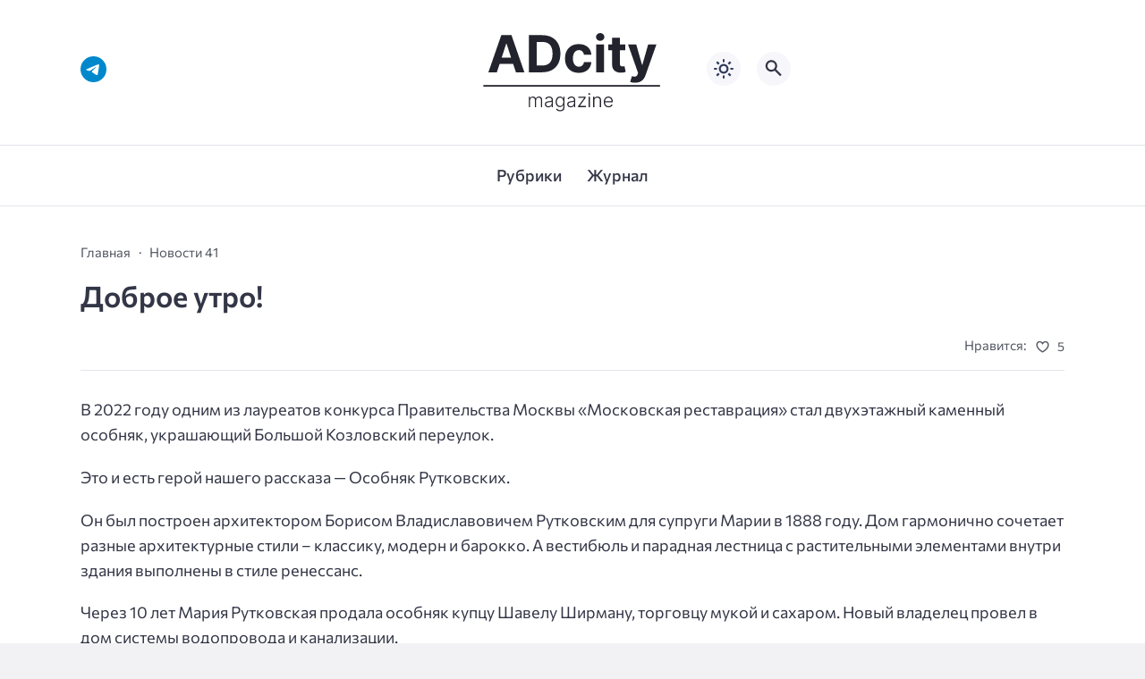

--- FILE ---
content_type: text/html; charset=UTF-8
request_url: https://adcitymag.ru/%D0%B4%D0%BE%D0%B1%D1%80%D0%BE%D0%B5-%D1%83%D1%82%D1%80%D0%BE-500/
body_size: 23757
content:
<!doctype html><html dir="ltr" lang="ru-RU" prefix="og: https://ogp.me/ns#"><head><script data-no-optimize="1">var litespeed_docref=sessionStorage.getItem("litespeed_docref");litespeed_docref&&(Object.defineProperty(document,"referrer",{get:function(){return litespeed_docref}}),sessionStorage.removeItem("litespeed_docref"));</script> <meta charset="UTF-8"><link data-optimized="2" rel="stylesheet" href="https://adcitymag.ru/wp-content/litespeed/css/08dd747457d22744580355b23936f25a.css?ver=59f29" /><meta http-equiv="X-UA-Compatible" content="IE=edge"><meta name="viewport" content="width=device-width, initial-scale=1"><meta name="theme-color" content="#1c59bc"> <script type="litespeed/javascript">if(localStorage.theme)document.documentElement.setAttribute("data-theme",localStorage.theme)</script> <meta property="og:image" content="https://adcitymag.ru/wp-content/uploads/2024/02/IMzuChwPIdE.jpg"><link rel="preload" as="image" href="https://adcitymag.ru/wp-content/uploads/2024/02/IMzuChwPIdE.jpg"> <script type="litespeed/javascript">(()=>{var e={};e.g=function(){if("object"==typeof globalThis)return globalThis;try{return this||new Function("return this")()}catch(e){if("object"==typeof window)return window}}(),function({ampUrl:n,isCustomizePreview:t,isAmpDevMode:r,noampQueryVarName:o,noampQueryVarValue:s,disabledStorageKey:i,mobileUserAgents:a,regexRegex:c}){if("undefined"==typeof sessionStorage)return;const d=new RegExp(c);if(!a.some((e=>{const n=e.match(d);return!(!n||!new RegExp(n[1],n[2]).test(navigator.userAgent))||navigator.userAgent.includes(e)})))return;e.g.addEventListener("DOMContentLiteSpeedLoaded",(()=>{const e=document.getElementById("amp-mobile-version-switcher");if(!e)return;e.hidden=!1;const n=e.querySelector("a[href]");n&&n.addEventListener("click",(()=>{sessionStorage.removeItem(i)}))}));const g=r&&["paired-browsing-non-amp","paired-browsing-amp"].includes(window.name);if(sessionStorage.getItem(i)||t||g)return;const u=new URL(location.href),m=new URL(n);m.hash=u.hash,u.searchParams.has(o)&&s===u.searchParams.get(o)?sessionStorage.setItem(i,"1"):m.href!==u.href&&(window.stop(),location.replace(m.href))}({"ampUrl":"https:\/\/adcitymag.ru\/%D0%B4%D0%BE%D0%B1%D1%80%D0%BE%D0%B5-%D1%83%D1%82%D1%80%D0%BE-500\/?amp=1","noampQueryVarName":"noamp","noampQueryVarValue":"mobile","disabledStorageKey":"amp_mobile_redirect_disabled","mobileUserAgents":["Mobile","Android","Silk\/","Kindle","BlackBerry","Opera Mini","Opera Mobi"],"regexRegex":"^\\\/((?:.|\\n)+)\\\/([i]*)$","isCustomizePreview":!1,"isAmpDevMode":!1})})()</script> <title>Доброе утро! - Архитектурный журнал ADCity</title><style>img:is([sizes="auto" i], [sizes^="auto," i]) { contain-intrinsic-size: 3000px 1500px }</style><meta name="description" content="В 2022 году одним из лауреатов конкурса Правительства Москвы «Московская реставрация» стал двухэтажный каменный особняк, украшающий Большой Козловский переулок. Это и есть герой нашего рассказа - Особняк Рутковских. Он был построен архитектором Борисом Владиславовичем Рутковским для супруги Марии в 1888 году. Дом гармонично сочетает разные архитектурные стили – классику, модерн и барокко. А вестибюль и" /><meta name="robots" content="max-image-preview:large" /><meta name="author" content="ADcity"/><link rel="canonical" href="https://adcitymag.ru/%d0%b4%d0%be%d0%b1%d1%80%d0%be%d0%b5-%d1%83%d1%82%d1%80%d0%be-500/" /><meta name="generator" content="All in One SEO (AIOSEO) 4.8.8" /><meta property="og:locale" content="ru_RU" /><meta property="og:site_name" content="Архитектурный журнал ADCity - Архитектурный журнал ADсity, Всё о современной архитектуре и дизайне." /><meta property="og:type" content="article" /><meta property="og:title" content="Доброе утро! - Архитектурный журнал ADCity" /><meta property="og:description" content="В 2022 году одним из лауреатов конкурса Правительства Москвы «Московская реставрация» стал двухэтажный каменный особняк, украшающий Большой Козловский переулок. Это и есть герой нашего рассказа - Особняк Рутковских. Он был построен архитектором Борисом Владиславовичем Рутковским для супруги Марии в 1888 году. Дом гармонично сочетает разные архитектурные стили – классику, модерн и барокко. А вестибюль и" /><meta property="og:url" content="https://adcitymag.ru/%d0%b4%d0%be%d0%b1%d1%80%d0%be%d0%b5-%d1%83%d1%82%d1%80%d0%be-500/" /><meta property="article:published_time" content="2024-02-17T11:21:40+00:00" /><meta property="article:modified_time" content="2024-02-17T11:21:40+00:00" /><meta name="twitter:card" content="summary_large_image" /><meta name="twitter:title" content="Доброе утро! - Архитектурный журнал ADCity" /><meta name="twitter:description" content="В 2022 году одним из лауреатов конкурса Правительства Москвы «Московская реставрация» стал двухэтажный каменный особняк, украшающий Большой Козловский переулок. Это и есть герой нашего рассказа - Особняк Рутковских. Он был построен архитектором Борисом Владиславовичем Рутковским для супруги Марии в 1888 году. Дом гармонично сочетает разные архитектурные стили – классику, модерн и барокко. А вестибюль и" /> <script type="application/ld+json" class="aioseo-schema">{"@context":"https:\/\/schema.org","@graph":[{"@type":"BlogPosting","@id":"https:\/\/adcitymag.ru\/%d0%b4%d0%be%d0%b1%d1%80%d0%be%d0%b5-%d1%83%d1%82%d1%80%d0%be-500\/#blogposting","name":"\u0414\u043e\u0431\u0440\u043e\u0435 \u0443\u0442\u0440\u043e! - \u0410\u0440\u0445\u0438\u0442\u0435\u043a\u0442\u0443\u0440\u043d\u044b\u0439 \u0436\u0443\u0440\u043d\u0430\u043b ADCity","headline":"\u0414\u043e\u0431\u0440\u043e\u0435 \u0443\u0442\u0440\u043e!","author":{"@id":"https:\/\/adcitymag.ru\/author\/dronov\/#author"},"publisher":{"@id":"https:\/\/adcitymag.ru\/#organization"},"image":{"@type":"ImageObject","url":"https:\/\/adcitymag.ru\/wp-content\/uploads\/2024\/02\/IMzuChwPIdE.jpg","width":1000,"height":563},"datePublished":"2024-02-17T14:21:40+03:00","dateModified":"2024-02-17T14:21:40+03:00","inLanguage":"ru-RU","mainEntityOfPage":{"@id":"https:\/\/adcitymag.ru\/%d0%b4%d0%be%d0%b1%d1%80%d0%be%d0%b5-%d1%83%d1%82%d1%80%d0%be-500\/#webpage"},"isPartOf":{"@id":"https:\/\/adcitymag.ru\/%d0%b4%d0%be%d0%b1%d1%80%d0%be%d0%b5-%d1%83%d1%82%d1%80%d0%be-500\/#webpage"},"articleSection":"\u041d\u043e\u0432\u043e\u0441\u0442\u0438 41, \u0414\u043e\u0431\u0440\u043e\u0435, \u0443\u0442\u0440\u043e"},{"@type":"BreadcrumbList","@id":"https:\/\/adcitymag.ru\/%d0%b4%d0%be%d0%b1%d1%80%d0%be%d0%b5-%d1%83%d1%82%d1%80%d0%be-500\/#breadcrumblist","itemListElement":[{"@type":"ListItem","@id":"https:\/\/adcitymag.ru#listItem","position":1,"name":"Home","item":"https:\/\/adcitymag.ru","nextItem":{"@type":"ListItem","@id":"https:\/\/adcitymag.ru\/category\/zhurnal\/#listItem","name":"\u0416\u0443\u0440\u043d\u0430\u043b"}},{"@type":"ListItem","@id":"https:\/\/adcitymag.ru\/category\/zhurnal\/#listItem","position":2,"name":"\u0416\u0443\u0440\u043d\u0430\u043b","item":"https:\/\/adcitymag.ru\/category\/zhurnal\/","nextItem":{"@type":"ListItem","@id":"https:\/\/adcitymag.ru\/category\/zhurnal\/architecture-41-adcity_magazine_41\/#listItem","name":"\u0416\u0443\u0440\u043d\u0430\u043b AD city \u211641 13.08.2023"},"previousItem":{"@type":"ListItem","@id":"https:\/\/adcitymag.ru#listItem","name":"Home"}},{"@type":"ListItem","@id":"https:\/\/adcitymag.ru\/category\/zhurnal\/architecture-41-adcity_magazine_41\/#listItem","position":3,"name":"\u0416\u0443\u0440\u043d\u0430\u043b AD city \u211641 13.08.2023","item":"https:\/\/adcitymag.ru\/category\/zhurnal\/architecture-41-adcity_magazine_41\/","nextItem":{"@type":"ListItem","@id":"https:\/\/adcitymag.ru\/category\/zhurnal\/architecture-41-adcity_magazine_41\/adcity_novosti_41\/#listItem","name":"\u041d\u043e\u0432\u043e\u0441\u0442\u0438 41"},"previousItem":{"@type":"ListItem","@id":"https:\/\/adcitymag.ru\/category\/zhurnal\/#listItem","name":"\u0416\u0443\u0440\u043d\u0430\u043b"}},{"@type":"ListItem","@id":"https:\/\/adcitymag.ru\/category\/zhurnal\/architecture-41-adcity_magazine_41\/adcity_novosti_41\/#listItem","position":4,"name":"\u041d\u043e\u0432\u043e\u0441\u0442\u0438 41","item":"https:\/\/adcitymag.ru\/category\/zhurnal\/architecture-41-adcity_magazine_41\/adcity_novosti_41\/","nextItem":{"@type":"ListItem","@id":"https:\/\/adcitymag.ru\/%d0%b4%d0%be%d0%b1%d1%80%d0%be%d0%b5-%d1%83%d1%82%d1%80%d0%be-500\/#listItem","name":"\u0414\u043e\u0431\u0440\u043e\u0435 \u0443\u0442\u0440\u043e!"},"previousItem":{"@type":"ListItem","@id":"https:\/\/adcitymag.ru\/category\/zhurnal\/architecture-41-adcity_magazine_41\/#listItem","name":"\u0416\u0443\u0440\u043d\u0430\u043b AD city \u211641 13.08.2023"}},{"@type":"ListItem","@id":"https:\/\/adcitymag.ru\/%d0%b4%d0%be%d0%b1%d1%80%d0%be%d0%b5-%d1%83%d1%82%d1%80%d0%be-500\/#listItem","position":5,"name":"\u0414\u043e\u0431\u0440\u043e\u0435 \u0443\u0442\u0440\u043e!","previousItem":{"@type":"ListItem","@id":"https:\/\/adcitymag.ru\/category\/zhurnal\/architecture-41-adcity_magazine_41\/adcity_novosti_41\/#listItem","name":"\u041d\u043e\u0432\u043e\u0441\u0442\u0438 41"}}]},{"@type":"Organization","@id":"https:\/\/adcitymag.ru\/#organization","name":"\u0410\u0440\u0445\u0438\u0442\u0435\u043a\u0442\u0443\u0440\u043d\u044b\u0439 \u0436\u0443\u0440\u043d\u0430\u043b ADCity","description":"\u0410\u0440\u0445\u0438\u0442\u0435\u043a\u0442\u0443\u0440\u043d\u044b\u0439 \u0436\u0443\u0440\u043d\u0430\u043b AD\u0441ity, \u0412\u0441\u0451 \u043e \u0441\u043e\u0432\u0440\u0435\u043c\u0435\u043d\u043d\u043e\u0439 \u0430\u0440\u0445\u0438\u0442\u0435\u043a\u0442\u0443\u0440\u0435 \u0438 \u0434\u0438\u0437\u0430\u0439\u043d\u0435.","url":"https:\/\/adcitymag.ru\/"},{"@type":"Person","@id":"https:\/\/adcitymag.ru\/author\/dronov\/#author","url":"https:\/\/adcitymag.ru\/author\/dronov\/","name":"ADcity"},{"@type":"WebPage","@id":"https:\/\/adcitymag.ru\/%d0%b4%d0%be%d0%b1%d1%80%d0%be%d0%b5-%d1%83%d1%82%d1%80%d0%be-500\/#webpage","url":"https:\/\/adcitymag.ru\/%d0%b4%d0%be%d0%b1%d1%80%d0%be%d0%b5-%d1%83%d1%82%d1%80%d0%be-500\/","name":"\u0414\u043e\u0431\u0440\u043e\u0435 \u0443\u0442\u0440\u043e! - \u0410\u0440\u0445\u0438\u0442\u0435\u043a\u0442\u0443\u0440\u043d\u044b\u0439 \u0436\u0443\u0440\u043d\u0430\u043b ADCity","description":"\u0412 2022 \u0433\u043e\u0434\u0443 \u043e\u0434\u043d\u0438\u043c \u0438\u0437 \u043b\u0430\u0443\u0440\u0435\u0430\u0442\u043e\u0432 \u043a\u043e\u043d\u043a\u0443\u0440\u0441\u0430 \u041f\u0440\u0430\u0432\u0438\u0442\u0435\u043b\u044c\u0441\u0442\u0432\u0430 \u041c\u043e\u0441\u043a\u0432\u044b \u00ab\u041c\u043e\u0441\u043a\u043e\u0432\u0441\u043a\u0430\u044f \u0440\u0435\u0441\u0442\u0430\u0432\u0440\u0430\u0446\u0438\u044f\u00bb \u0441\u0442\u0430\u043b \u0434\u0432\u0443\u0445\u044d\u0442\u0430\u0436\u043d\u044b\u0439 \u043a\u0430\u043c\u0435\u043d\u043d\u044b\u0439 \u043e\u0441\u043e\u0431\u043d\u044f\u043a, \u0443\u043a\u0440\u0430\u0448\u0430\u044e\u0449\u0438\u0439 \u0411\u043e\u043b\u044c\u0448\u043e\u0439 \u041a\u043e\u0437\u043b\u043e\u0432\u0441\u043a\u0438\u0439 \u043f\u0435\u0440\u0435\u0443\u043b\u043e\u043a. \u042d\u0442\u043e \u0438 \u0435\u0441\u0442\u044c \u0433\u0435\u0440\u043e\u0439 \u043d\u0430\u0448\u0435\u0433\u043e \u0440\u0430\u0441\u0441\u043a\u0430\u0437\u0430 - \u041e\u0441\u043e\u0431\u043d\u044f\u043a \u0420\u0443\u0442\u043a\u043e\u0432\u0441\u043a\u0438\u0445. \u041e\u043d \u0431\u044b\u043b \u043f\u043e\u0441\u0442\u0440\u043e\u0435\u043d \u0430\u0440\u0445\u0438\u0442\u0435\u043a\u0442\u043e\u0440\u043e\u043c \u0411\u043e\u0440\u0438\u0441\u043e\u043c \u0412\u043b\u0430\u0434\u0438\u0441\u043b\u0430\u0432\u043e\u0432\u0438\u0447\u0435\u043c \u0420\u0443\u0442\u043a\u043e\u0432\u0441\u043a\u0438\u043c \u0434\u043b\u044f \u0441\u0443\u043f\u0440\u0443\u0433\u0438 \u041c\u0430\u0440\u0438\u0438 \u0432 1888 \u0433\u043e\u0434\u0443. \u0414\u043e\u043c \u0433\u0430\u0440\u043c\u043e\u043d\u0438\u0447\u043d\u043e \u0441\u043e\u0447\u0435\u0442\u0430\u0435\u0442 \u0440\u0430\u0437\u043d\u044b\u0435 \u0430\u0440\u0445\u0438\u0442\u0435\u043a\u0442\u0443\u0440\u043d\u044b\u0435 \u0441\u0442\u0438\u043b\u0438 \u2013 \u043a\u043b\u0430\u0441\u0441\u0438\u043a\u0443, \u043c\u043e\u0434\u0435\u0440\u043d \u0438 \u0431\u0430\u0440\u043e\u043a\u043a\u043e. \u0410 \u0432\u0435\u0441\u0442\u0438\u0431\u044e\u043b\u044c \u0438","inLanguage":"ru-RU","isPartOf":{"@id":"https:\/\/adcitymag.ru\/#website"},"breadcrumb":{"@id":"https:\/\/adcitymag.ru\/%d0%b4%d0%be%d0%b1%d1%80%d0%be%d0%b5-%d1%83%d1%82%d1%80%d0%be-500\/#breadcrumblist"},"author":{"@id":"https:\/\/adcitymag.ru\/author\/dronov\/#author"},"creator":{"@id":"https:\/\/adcitymag.ru\/author\/dronov\/#author"},"image":{"@type":"ImageObject","url":"https:\/\/adcitymag.ru\/wp-content\/uploads\/2024\/02\/IMzuChwPIdE.jpg","@id":"https:\/\/adcitymag.ru\/%d0%b4%d0%be%d0%b1%d1%80%d0%be%d0%b5-%d1%83%d1%82%d1%80%d0%be-500\/#mainImage","width":1000,"height":563},"primaryImageOfPage":{"@id":"https:\/\/adcitymag.ru\/%d0%b4%d0%be%d0%b1%d1%80%d0%be%d0%b5-%d1%83%d1%82%d1%80%d0%be-500\/#mainImage"},"datePublished":"2024-02-17T14:21:40+03:00","dateModified":"2024-02-17T14:21:40+03:00"},{"@type":"WebSite","@id":"https:\/\/adcitymag.ru\/#website","url":"https:\/\/adcitymag.ru\/","name":"\u0410\u0440\u0445\u0438\u0442\u0435\u043a\u0442\u0443\u0440\u043d\u044b\u0439 \u0436\u0443\u0440\u043d\u0430\u043b ADCity","description":"\u0410\u0440\u0445\u0438\u0442\u0435\u043a\u0442\u0443\u0440\u043d\u044b\u0439 \u0436\u0443\u0440\u043d\u0430\u043b AD\u0441ity, \u0412\u0441\u0451 \u043e \u0441\u043e\u0432\u0440\u0435\u043c\u0435\u043d\u043d\u043e\u0439 \u0430\u0440\u0445\u0438\u0442\u0435\u043a\u0442\u0443\u0440\u0435 \u0438 \u0434\u0438\u0437\u0430\u0439\u043d\u0435.","inLanguage":"ru-RU","publisher":{"@id":"https:\/\/adcitymag.ru\/#organization"}}]}</script> <style media="screen">:root {
      --mainColor: #333646;
      --bodyBg: #f2f2f5;
      --hoverColor: #1c59bc;
      --btnBg: #1c59bc;
      --btnColor: #ffffff;
      --btnBgHover: #152b8e;
      --navDropBg: #333646;
      --navDropColor: #ffffff;
      --navDropHover: #535770;
      --stickyNavBg: #333646;
      --stickyNavColor: #f7f6fb;
      --sectionBg: #f4f6fb;
    }

    :root[data-theme="light"] {
      color-scheme: light;
      --mainColor: #333646;
      --bodyBg: #f2f2f5;
      --hoverColor: #1c59bc;
      --btnBg: #1c59bc;
      --btnColor: #ffffff;
      --btnBgHover: #152b8e;
      --navDropBg: #333646;
      --navDropColor: #ffffff;
      --navDropHover: #535770;
      --stickyNavBg: #333646;
      --stickyNavColor: #f7f6fb;
      --sectionBg: #f4f6fb;
    }

    :root[data-theme="dark"] {
      color-scheme: dark;
      --placeholder: #a7a8ba;
      --bodyBg: rgb(25, 25, 37);
      --mainColor: #f7f6fb;
      --lightColor: #23232e;
      --greyColor: rgb(96, 100, 132);
      --greyBg: #222;
      --borderColor: #333;
      --hoverColor: rgb(101, 147, 233);
      --sectionBg: #292a37;
      --navDropBg: #333646;
      --navDropColor: #f7f6fb;
      --navDropHover: #23232e;
      --stickyNavBg: #333646;
      --stickyNavColor: #f7f6fb;
      --btnBg: #1c59bc;
      --btnColor: #ffffff;
      --btnBgHover: #152b8e;
    }

        .dark-mode-logo,
    .footer-content__img--dark {
      display: none
    }

    html[data-theme="dark"] .dark-mode-logo,
    html[data-theme="dark"] .footer-content__img--dark {
      display: block
    }

    html[data-theme="dark"] .light-mod-logo,
    html[data-theme="dark"] .footer-content__img--light {
      display: none
    }

        
    .back2top{right: 20px} @media only screen and (max-width:414px){.backtop{right: 10px}}
          
            
    .post-footer__wrap .post-info-likes {justify-content: center !important}    
          
      

  .top-section {
    margin-top: 0 !important;
  }

  .top-section:not(:first-child) {
    margin-top: 3rem;
  }

  @media (max-width:1100px) {
    .top-section {
      margin-bottom: 3rem !important
    }
  }

  .top-section__list {
    display: grid;
    grid-template-columns: repeat(4, 1fr);
    background-color: var(--greyColor);
  }


  @media (max-width:1160px) {
    .top-section__list {
      grid-template-columns: repeat(2, 1fr);
    }
  }

  @media (max-width:500px) {
    .top-section__list {
      display: block;
    }
  }

  .top-section__item {
    position: relative;
  }


  .top-section-article {
    display: block;
    position: relative;
    z-index: 10;
    background-position: center center;
    background-repeat: no-repeat;
    background-size: cover;
    height: 360px;
  }

  @media (max-width:1160px) {
    .top-section-article {
      height: 260px;
    }
  }

  .top-section-article::before {
    position: absolute;
    top: 0;
    left: 0;
    z-index: 1;
    width: 100%;
    height: 100%;
    content: "";
    background: linear-gradient(to bottom, rgba(0, 0, 0, 0) 0%, rgba(0, 0, 0, .45) 56%, rgba(0, 0, 0, .45) 100%);
    transition: opacity 400ms ease-in;
  }

  .top-section__item:hover .top-section-article::before {
    opacity: 0.8;
    transition: opacity 300ms ease-in;
  }

  .top-section-article__caption {
    min-height: 140px;
    padding: 0 2.5rem;
    position: absolute;
    bottom: 2rem;
    left: 0;
    z-index: 1;
    display: flex;
    flex-direction: column;
    width: 100%;
    height: auto;
    transform: translateY(0);
    transition: transform 400ms ease-in-out;
  }

  @media (max-width:1300px) {
    .top-section-article__caption {
      padding: 0 2rem;
      min-height: auto;
    }
  }

  @media (max-width:700px) {
    .top-section-article__caption {
      padding: 0 1.2rem;
      padding-bottom: 25px;
      bottom: 0;
    }
  }



  @media (max-width:500px) {
    .top-section-article__caption {
      padding: 0 2rem;
      padding-bottom: 35px;
    }
  }

  .top-section-article__title {
    margin-bottom: auto;
    padding-bottom: 1rem;
    display: block;
    font-size: 1.3rem;
    font-weight: var(--bold);
    line-height: 135%;
  }

  @media (max-width:1160px) {
    .top-section-article__title {
      font-size: 1.2rem;
    }
  }

  @media (max-width:600px) {
    .top-section-article__title {
      font-size: 1rem;
    }
  }

  @media (max-width:500px) {
    .top-section-article__title {
      font-size: 1.3rem;
    }
  }

  .top-section-article:hover .hover-bottom-border {
    background-size: 100% 100%;
    transition: background-size 800ms ease-in-out;
  }

  .top-section-article__link {
    color: var(--lightColor);
    text-decoration: none
  }

  .top-section-article__link:hover {
    color: var(--lightColor);
    text-decoration: none
  }

  html[data-theme="dark"] .top-section-article__link {
    color: var(--mainColor);
  }


  .site-header {
    padding-top: 1.2rem;
    border-bottom: 1px solid var(--borderColor);
  }

  .site-header__wrap {
    margin-bottom: 1.5rem !important;
    display: flex;
    flex-direction: row;
    justify-content: space-between;
    align-items: center;
  }

  @media(max-width: 600px) {
    .site-header__wrap {
      flex-direction: column;
      justify-content: center;
    }
  }

  .site-header__btns {
    display: flex;
    justify-content: end;
  }

  .site-search-btn {
    margin-left: 1rem;
    width: 38px;
    height: 38px;
    background-color: var(--greyBg);
    color: var(--mainColor);
    border-radius: 50%;
  }

  .site-search-btn svg {
    width: 34px;
    height: 34px;
    fill: currentColor;
  }

  .site-header__socials,
  .site-header__btns {
    flex: 1;
  }

  .site-header__branding {
    margin: 0 auto;
    padding: 0 1rem;
    max-width: 300px;
    display: flex;
    justify-content: center;
    position: relative;
  }

  @media(max-width: 1100px) {
    .site-header__branding {
      padding: 0;
      max-width: 230px;
    }
  }

  @media(max-width: 600px) {
    .site-header__branding {
      margin-bottom: 1.2rem;
    }
  }


  .site-title {
    display: inline-flex;
    text-align: center;
    font-size: 1.4rem;
    font-weight: var(--bold);
    line-height: 115%;
  }

  .site-title__link {
    color: var(--mainColor);
    text-decoration: none;
  }

  .site-title__link:hover {
    color: var(--hoverColor);
    text-decoration: none;
  }

  .mobile-socials-btn {
    margin-right: 1rem;
    position: relative;
    z-index: 1;
    display: none;
    width: 38px;
    height: 38px;
    background-color: var(--greyBg);
    color: var(--mainColor);
    border-radius: 50%;
    overflow: hidden;
    transition: transform 800ms ease-in-out;
  }

  .mobile-socials-btn svg {
    width: 24px;
    height: 24px;
    fill: currentColor;
  }

  @media(max-width: 1100px) {
    .site-header__socials {
      display: none;
    }

    .mobile-socials-btn {
      display: block;
    }
  }

  

  html[data-theme="dark"] .site-search-btn,
  html[data-theme="dark"] .mobile-socials-btn,
  html[data-theme="dark"] .theme-switch,
  html[data-theme="dark"] .mobile-menu-btn,
  html[data-theme="dark"] .post-info-ellipses__wrap {
    background-color: #2849a3;
  }


    
    .toggle-comments {
      margin-bottom: 2rem;
      padding: 1rem 0;
      display: flex;
      justify-content: center;
      align-items: center;
      width: 100%;
      background-color: var(--btnBg);
      color: var(--btnColor);
      font-family: inherit;
      border-radius: 6px;
      font-size: 1rem;
      line-height: 1;
      font-weight: var(--medium);
      transition: background-color 300ms ease-in-out, color 300ms ease-in-out;
    }

    .toggle-comments:hover {
      background-color: var(--btnBgHover);
      color: var(--btnColor);
    }

    .toggle-comments svg {
      margin-right: 0.7rem;
      fill: currentColor;
      width: 1.5rem;
      height: 1.5rem;
      object-fit: cover;
    }

    .remove-toggle {
      display: none
    }

    .comments__wrapper {
      height: 0;
      display: none;
      overflow: hidden;
      opacity: 0;
    }

        
    blockquote{ border-color: #57e !important}  
    .recent-list__item::before { background-color: #57e !important}
    .featured-list__item::before { background-color: #e7327d !important}</style><style id='classic-theme-styles-inline-css'>/*! This file is auto-generated */
.wp-block-button__link{color:#fff;background-color:#32373c;border-radius:9999px;box-shadow:none;text-decoration:none;padding:calc(.667em + 2px) calc(1.333em + 2px);font-size:1.125em}.wp-block-file__button{background:#32373c;color:#fff;text-decoration:none}</style><style id='global-styles-inline-css'>:root{--wp--preset--aspect-ratio--square: 1;--wp--preset--aspect-ratio--4-3: 4/3;--wp--preset--aspect-ratio--3-4: 3/4;--wp--preset--aspect-ratio--3-2: 3/2;--wp--preset--aspect-ratio--2-3: 2/3;--wp--preset--aspect-ratio--16-9: 16/9;--wp--preset--aspect-ratio--9-16: 9/16;--wp--preset--color--black: #000000;--wp--preset--color--cyan-bluish-gray: #abb8c3;--wp--preset--color--white: #ffffff;--wp--preset--color--pale-pink: #f78da7;--wp--preset--color--vivid-red: #cf2e2e;--wp--preset--color--luminous-vivid-orange: #ff6900;--wp--preset--color--luminous-vivid-amber: #fcb900;--wp--preset--color--light-green-cyan: #7bdcb5;--wp--preset--color--vivid-green-cyan: #00d084;--wp--preset--color--pale-cyan-blue: #8ed1fc;--wp--preset--color--vivid-cyan-blue: #0693e3;--wp--preset--color--vivid-purple: #9b51e0;--wp--preset--gradient--vivid-cyan-blue-to-vivid-purple: linear-gradient(135deg,rgba(6,147,227,1) 0%,rgb(155,81,224) 100%);--wp--preset--gradient--light-green-cyan-to-vivid-green-cyan: linear-gradient(135deg,rgb(122,220,180) 0%,rgb(0,208,130) 100%);--wp--preset--gradient--luminous-vivid-amber-to-luminous-vivid-orange: linear-gradient(135deg,rgba(252,185,0,1) 0%,rgba(255,105,0,1) 100%);--wp--preset--gradient--luminous-vivid-orange-to-vivid-red: linear-gradient(135deg,rgba(255,105,0,1) 0%,rgb(207,46,46) 100%);--wp--preset--gradient--very-light-gray-to-cyan-bluish-gray: linear-gradient(135deg,rgb(238,238,238) 0%,rgb(169,184,195) 100%);--wp--preset--gradient--cool-to-warm-spectrum: linear-gradient(135deg,rgb(74,234,220) 0%,rgb(151,120,209) 20%,rgb(207,42,186) 40%,rgb(238,44,130) 60%,rgb(251,105,98) 80%,rgb(254,248,76) 100%);--wp--preset--gradient--blush-light-purple: linear-gradient(135deg,rgb(255,206,236) 0%,rgb(152,150,240) 100%);--wp--preset--gradient--blush-bordeaux: linear-gradient(135deg,rgb(254,205,165) 0%,rgb(254,45,45) 50%,rgb(107,0,62) 100%);--wp--preset--gradient--luminous-dusk: linear-gradient(135deg,rgb(255,203,112) 0%,rgb(199,81,192) 50%,rgb(65,88,208) 100%);--wp--preset--gradient--pale-ocean: linear-gradient(135deg,rgb(255,245,203) 0%,rgb(182,227,212) 50%,rgb(51,167,181) 100%);--wp--preset--gradient--electric-grass: linear-gradient(135deg,rgb(202,248,128) 0%,rgb(113,206,126) 100%);--wp--preset--gradient--midnight: linear-gradient(135deg,rgb(2,3,129) 0%,rgb(40,116,252) 100%);--wp--preset--font-size--small: 13px;--wp--preset--font-size--medium: 20px;--wp--preset--font-size--large: 36px;--wp--preset--font-size--x-large: 42px;--wp--preset--spacing--20: 0.44rem;--wp--preset--spacing--30: 0.67rem;--wp--preset--spacing--40: 1rem;--wp--preset--spacing--50: 1.5rem;--wp--preset--spacing--60: 2.25rem;--wp--preset--spacing--70: 3.38rem;--wp--preset--spacing--80: 5.06rem;--wp--preset--shadow--natural: 6px 6px 9px rgba(0, 0, 0, 0.2);--wp--preset--shadow--deep: 12px 12px 50px rgba(0, 0, 0, 0.4);--wp--preset--shadow--sharp: 6px 6px 0px rgba(0, 0, 0, 0.2);--wp--preset--shadow--outlined: 6px 6px 0px -3px rgba(255, 255, 255, 1), 6px 6px rgba(0, 0, 0, 1);--wp--preset--shadow--crisp: 6px 6px 0px rgba(0, 0, 0, 1);}:where(.is-layout-flex){gap: 0.5em;}:where(.is-layout-grid){gap: 0.5em;}body .is-layout-flex{display: flex;}.is-layout-flex{flex-wrap: wrap;align-items: center;}.is-layout-flex > :is(*, div){margin: 0;}body .is-layout-grid{display: grid;}.is-layout-grid > :is(*, div){margin: 0;}:where(.wp-block-columns.is-layout-flex){gap: 2em;}:where(.wp-block-columns.is-layout-grid){gap: 2em;}:where(.wp-block-post-template.is-layout-flex){gap: 1.25em;}:where(.wp-block-post-template.is-layout-grid){gap: 1.25em;}.has-black-color{color: var(--wp--preset--color--black) !important;}.has-cyan-bluish-gray-color{color: var(--wp--preset--color--cyan-bluish-gray) !important;}.has-white-color{color: var(--wp--preset--color--white) !important;}.has-pale-pink-color{color: var(--wp--preset--color--pale-pink) !important;}.has-vivid-red-color{color: var(--wp--preset--color--vivid-red) !important;}.has-luminous-vivid-orange-color{color: var(--wp--preset--color--luminous-vivid-orange) !important;}.has-luminous-vivid-amber-color{color: var(--wp--preset--color--luminous-vivid-amber) !important;}.has-light-green-cyan-color{color: var(--wp--preset--color--light-green-cyan) !important;}.has-vivid-green-cyan-color{color: var(--wp--preset--color--vivid-green-cyan) !important;}.has-pale-cyan-blue-color{color: var(--wp--preset--color--pale-cyan-blue) !important;}.has-vivid-cyan-blue-color{color: var(--wp--preset--color--vivid-cyan-blue) !important;}.has-vivid-purple-color{color: var(--wp--preset--color--vivid-purple) !important;}.has-black-background-color{background-color: var(--wp--preset--color--black) !important;}.has-cyan-bluish-gray-background-color{background-color: var(--wp--preset--color--cyan-bluish-gray) !important;}.has-white-background-color{background-color: var(--wp--preset--color--white) !important;}.has-pale-pink-background-color{background-color: var(--wp--preset--color--pale-pink) !important;}.has-vivid-red-background-color{background-color: var(--wp--preset--color--vivid-red) !important;}.has-luminous-vivid-orange-background-color{background-color: var(--wp--preset--color--luminous-vivid-orange) !important;}.has-luminous-vivid-amber-background-color{background-color: var(--wp--preset--color--luminous-vivid-amber) !important;}.has-light-green-cyan-background-color{background-color: var(--wp--preset--color--light-green-cyan) !important;}.has-vivid-green-cyan-background-color{background-color: var(--wp--preset--color--vivid-green-cyan) !important;}.has-pale-cyan-blue-background-color{background-color: var(--wp--preset--color--pale-cyan-blue) !important;}.has-vivid-cyan-blue-background-color{background-color: var(--wp--preset--color--vivid-cyan-blue) !important;}.has-vivid-purple-background-color{background-color: var(--wp--preset--color--vivid-purple) !important;}.has-black-border-color{border-color: var(--wp--preset--color--black) !important;}.has-cyan-bluish-gray-border-color{border-color: var(--wp--preset--color--cyan-bluish-gray) !important;}.has-white-border-color{border-color: var(--wp--preset--color--white) !important;}.has-pale-pink-border-color{border-color: var(--wp--preset--color--pale-pink) !important;}.has-vivid-red-border-color{border-color: var(--wp--preset--color--vivid-red) !important;}.has-luminous-vivid-orange-border-color{border-color: var(--wp--preset--color--luminous-vivid-orange) !important;}.has-luminous-vivid-amber-border-color{border-color: var(--wp--preset--color--luminous-vivid-amber) !important;}.has-light-green-cyan-border-color{border-color: var(--wp--preset--color--light-green-cyan) !important;}.has-vivid-green-cyan-border-color{border-color: var(--wp--preset--color--vivid-green-cyan) !important;}.has-pale-cyan-blue-border-color{border-color: var(--wp--preset--color--pale-cyan-blue) !important;}.has-vivid-cyan-blue-border-color{border-color: var(--wp--preset--color--vivid-cyan-blue) !important;}.has-vivid-purple-border-color{border-color: var(--wp--preset--color--vivid-purple) !important;}.has-vivid-cyan-blue-to-vivid-purple-gradient-background{background: var(--wp--preset--gradient--vivid-cyan-blue-to-vivid-purple) !important;}.has-light-green-cyan-to-vivid-green-cyan-gradient-background{background: var(--wp--preset--gradient--light-green-cyan-to-vivid-green-cyan) !important;}.has-luminous-vivid-amber-to-luminous-vivid-orange-gradient-background{background: var(--wp--preset--gradient--luminous-vivid-amber-to-luminous-vivid-orange) !important;}.has-luminous-vivid-orange-to-vivid-red-gradient-background{background: var(--wp--preset--gradient--luminous-vivid-orange-to-vivid-red) !important;}.has-very-light-gray-to-cyan-bluish-gray-gradient-background{background: var(--wp--preset--gradient--very-light-gray-to-cyan-bluish-gray) !important;}.has-cool-to-warm-spectrum-gradient-background{background: var(--wp--preset--gradient--cool-to-warm-spectrum) !important;}.has-blush-light-purple-gradient-background{background: var(--wp--preset--gradient--blush-light-purple) !important;}.has-blush-bordeaux-gradient-background{background: var(--wp--preset--gradient--blush-bordeaux) !important;}.has-luminous-dusk-gradient-background{background: var(--wp--preset--gradient--luminous-dusk) !important;}.has-pale-ocean-gradient-background{background: var(--wp--preset--gradient--pale-ocean) !important;}.has-electric-grass-gradient-background{background: var(--wp--preset--gradient--electric-grass) !important;}.has-midnight-gradient-background{background: var(--wp--preset--gradient--midnight) !important;}.has-small-font-size{font-size: var(--wp--preset--font-size--small) !important;}.has-medium-font-size{font-size: var(--wp--preset--font-size--medium) !important;}.has-large-font-size{font-size: var(--wp--preset--font-size--large) !important;}.has-x-large-font-size{font-size: var(--wp--preset--font-size--x-large) !important;}
:where(.wp-block-post-template.is-layout-flex){gap: 1.25em;}:where(.wp-block-post-template.is-layout-grid){gap: 1.25em;}
:where(.wp-block-columns.is-layout-flex){gap: 2em;}:where(.wp-block-columns.is-layout-grid){gap: 2em;}
:root :where(.wp-block-pullquote){font-size: 1.5em;line-height: 1.6;}</style><link rel="alternate" type="text/html" media="only screen and (max-width: 640px)" href="https://adcitymag.ru/%D0%B4%D0%BE%D0%B1%D1%80%D0%BE%D0%B5-%D1%83%D1%82%D1%80%D0%BE-500/?amp=1"><link rel="preload" as="font" type="font/woff2" href="https://adcitymag.ru/wp-content/themes/citynews-3/assets/fonts/commissioner/commissioner-v13-latin_cyrillic-regular.woff2" crossorigin><link rel="preload" as="font" type="font/woff2" href="https://adcitymag.ru/wp-content/themes/citynews-3/assets/fonts/commissioner/commissioner-v13-latin_cyrillic-500.woff2" crossorigin><link rel="preload" as="font" type="font/woff2" href="https://adcitymag.ru/wp-content/themes/citynews-3/assets/fonts/commissioner/commissioner-v13-latin_cyrillic-600.woff2" crossorigin><link rel="amphtml" href="https://adcitymag.ru/%D0%B4%D0%BE%D0%B1%D1%80%D0%BE%D0%B5-%D1%83%D1%82%D1%80%D0%BE-500/?amp=1"><style>#amp-mobile-version-switcher{left:0;position:absolute;width:100%;z-index:100}#amp-mobile-version-switcher>a{background-color:#444;border:0;color:#eaeaea;display:block;font-family:-apple-system,BlinkMacSystemFont,Segoe UI,Roboto,Oxygen-Sans,Ubuntu,Cantarell,Helvetica Neue,sans-serif;font-size:16px;font-weight:600;padding:15px 0;text-align:center;-webkit-text-decoration:none;text-decoration:none}#amp-mobile-version-switcher>a:active,#amp-mobile-version-switcher>a:focus,#amp-mobile-version-switcher>a:hover{-webkit-text-decoration:underline;text-decoration:underline}</style><link rel="icon" type="image/x-icon" href="https://adcitymag.ru/wp-content/uploads/2024/01/favicon.png"><link rel="apple-touch-icon" href="https://adcitymag.ru/wp-content/uploads/2024/01/favicon.png"><link rel="apple-touch-icon" sizes="76x76" href="https://adcitymag.ru/wp-content/uploads/2024/01/favicon.png"><link rel="apple-touch-icon" sizes="192x192" href="https://adcitymag.ru/wp-content/uploads/2024/01/favicon.png"><link rel="apple-touch-startup-image" href="https://adcitymag.ru/wp-content/uploads/2024/01/favicon.png"><meta name="p:domain_verify" content="0cbe22e6006e250ff511f96d96fcc9b8"/></head><body class="wp-singular post-template-default single single-post postid-80375 single-format-standard wp-embed-responsive wp-theme-citynews-3 body" itemscope itemtype="http://schema.org/WebPage">
 <script  type="litespeed/javascript">(function(m,e,t,r,i,k,a){m[i]=m[i]||function(){(m[i].a=m[i].a||[]).push(arguments)};m[i].l=1*new Date();for(var j=0;j<document.scripts.length;j++){if(document.scripts[j].src===r){return}}
k=e.createElement(t),a=e.getElementsByTagName(t)[0],k.async=1,k.src=r,a.parentNode.insertBefore(k,a)})(window,document,"script","https://mc.yandex.ru/metrika/tag.js","ym");ym(29561350,"init",{clickmap:!0,trackLinks:!0,accurateTrackBounce:!0,webvisor:!0})</script> <noscript><div><img src="https://mc.yandex.ru/watch/29561350" style="position:absolute; left:-9999px;" alt="" /></div></noscript> <script type="litespeed/javascript">window.yaContextCb=window.yaContextCb||[]</script> <script type="litespeed/javascript" data-src="https://yandex.ru/ads/system/context.js"></script> <div id="site-wrapper" class="site-wrapper"><header class="site-header"><div class="container site-header__wrap"><div class="site-header__socials"><ul class="social-btns"><li class="social-btns__item">
<a href="https://t.me/info_adcity" class="social-btns__link" rel="nofollow" aria-label="Telegram">
<svg>
<use xlink:href="https://adcitymag.ru/wp-content/themes/citynews-3/assets/img/sprite.svg#telegram"></use>
</svg>
</a></li></ul></div><div class="site-header__branding">
<a class="site-title__link" href="https://adcitymag.ru/">
<img data-lazyloaded="1" src="[data-uri]" class="site-title__logo light-mod-logo"
data-src="/wp-content/themes/citynews-3/assets/img/demo/cn3-logo-light.svg"
alt="Архитектурный журнал ADCity"
width="265" height="65">
<img data-lazyloaded="1" src="[data-uri]" class="site-title__logo dark-mode-logo"
data-src="/wp-content/themes/citynews-3/assets/img/demo/cn3-logo-dark.svg"
alt="Архитектурный журнал ADCity"
width="265" height="65"></a><span class="screen-reader-text">Архитектурный журнал ADCity</span></div><div class="site-header__btns"><button class="mobile-socials-btn" type="button" aria-label="Показать кнопки социальных сетей" rel="mob-social">
<svg>
<use xlink:href="https://adcitymag.ru/wp-content/themes/citynews-3/assets/img/sprite.svg#socials"></use>
</svg>
</button><div class="theme-switch">
<label class="switch"><input type="checkbox" class="gp-checkbox" aria-label="Изменить режим - светлый или темный"></label></div><button class="site-search-btn open_modal"
aria-label="Открыть поиск по сайту" rel="search">
<svg>
<use xlink:href="https://adcitymag.ru/wp-content/themes/citynews-3/assets/img/sprite.svg#search"></use>
</svg>
</button>
<button class="mobile-menu-btn"
aria-label="Открыть мобильное меню">
<span class="mobile-menu-btn__line"></span>
</button></div></div><nav class="site-nav" itemscope itemtype="http://www.schema.org/SiteNavigationElement"><div class="container"><ul id="menu-%d0%bd%d0%b0%d0%b2%d0%b8%d0%b3%d0%b0%d1%82%d0%be%d1%80" class="nav-menu"><li id="menu-item-64025" class="menu-item menu-item-type-custom menu-item-object-custom menu-item-64025"><a href="https://adcitymag.ru/categories/"><span itemprop="name">Рубрики</span></a></li><li id="menu-item-125" class="menu-item menu-item-type-taxonomy menu-item-object-category current-post-ancestor menu-item-125"><a href="https://adcitymag.ru/category/zhurnal/"><span itemprop="name">Журнал</span></a></li></ul></div></nav></header><main class="main"><section class="container blog-content"><div class="blog-content__post--fullwidth"><article id="post-80375" class="single-post post-80375 post type-post status-publish format-standard has-post-thumbnail hentry category-adcity_novosti_41 tag-37725 tag-37726" itemscope itemtype="http://schema.org/Article"><div class="single-post__header"><ul class="breadcrumbs" itemscope itemtype="http://schema.org/BreadcrumbList"><li class="breadcrumbs__item" itemprop="itemListElement" itemscope itemtype="http://schema.org/ListItem"><a class="breadcrumbs__link" href="https://adcitymag.ru/" itemprop="item"><span itemprop="name">Главная</span></a><meta itemprop="position" content="1" /></li><li class="breadcrumbs__item" itemprop="itemListElement" itemscope itemtype="http://schema.org/ListItem"><a class="breadcrumbs__link" href="https://adcitymag.ru/category/zhurnal/architecture-41-adcity_magazine_41/adcity_novosti_41/" itemprop="item"><span itemprop="name">Новости 41</span></a><meta itemprop="position" content="3" /></li><li class="breadcrumbs__item"><a class="breadcrumbs__link"><span itemprop="name">Доброе утро!</span></a></li></ul><h1 class="single-post__title">Доброе утро!</h1><div class="post-info"><div class="post-info__wrap"><div class="post-info__likes post-info-likes">
<span class="post-info-likes__title">Нравится:</span><span class="sl-wrapper"><a href="https://adcitymag.ru/wp-admin/admin-ajax.php?action=process_simple_like&post_id=80375&nonce=09a170d96e&is_comment=0&disabled=true" class="sl-button sl-button-80375" data-nonce="09a170d96e" data-post-id="80375" data-iscomment="0" title="Нравится" rel="nofollow nooper"><span class="sl-icon">
<svg>
<use xlink:href="https://adcitymag.ru/wp-content/themes/citynews-3/assets/img/sprite.svg#heart"></use>
</svg>
</span><span class="sl-count">5</span></a><span class="sl-loader"></span></span></div></div><div class="post-info-ellipses__wrap">
<svg>
<use xlink:href="https://adcitymag.ru/wp-content/themes/citynews-3/assets/img/sprite.svg#ellipses"></use>
</svg></div><div class="post-info-mobile"></div></div></div><div class="single-post__content post-content" itemprop="articleBody"><p>В 2022 году одним из лауреатов конкурса Правительства Москвы «Московская реставрация» стал двухэтажный каменный особняк, украшающий Большой Козловский переулок.</p><p>Это и есть герой нашего рассказа &#8212; Особняк Рутковских.</p><p>Он был построен архитектором Борисом Владиславовичем Рутковским для супруги Марии в 1888 году. Дом гармонично сочетает разные архитектурные стили – классику, модерн и барокко. А вестибюль и парадная лестница с растительными элементами внутри здания выполнены в стиле ренессанс.</p><p>Через 10 лет Мария Рутковская продала особняк купцу Шавелу Ширману, торговцу мукой и сахаром. Новый владелец провел в дом системы водопровода и канализации.</p><p>Но как обычно случилась революция.</p><p>Особняк национализировали и передали в собственность советского государства.</p><p>В доме провели перепланировку, помещения начали использовать как коммунальные квартиры.</p><p>К сожалению, до нашего времени дошли не все исторические факты.</p><p>Последнее известно, что в 1990–2000-х годах в особняке работала стоматологическая поликлиника.</p><p>Но по результатам реставрационных работ мы можем узнать что-то больше.</p><p>Кстати, специалисты восстановили исторические элементы особняка и утраченные конструкции при помощи архивных материалов и сохранившихся образцов отделки.</p><p>Так, в 2020 году были обнаружены старинные чугунные каретные тумбы, которые использовались для защиты стен здания от проезжающих карет. Тумбы бережно отреставрировали и установили в приямке – на том самом месте, где они располагались в 19 веке.</p><p>А в августе 2022 года мастера привели в порядок три зала: классический, готический и барочный.</p><p>Восстановили фасады дома &#8212; отреставрировали штукатурный слой и кирпичную кладку, восстановили венчающий карниз, наличники с сандриками, лепные гирлянды, замковые камни и рустованную отделку.</p><p>Окна с мраморными и деревянными подоконниками воссоздали в их первоначальном виде.</p><p>Кованые ворота также поставили на прежнее место.</p><p>Внутри дома отреставрировали кирпичные своды «Монье», на первом этаже восстановили мозаичный пол типа тераццо &#8212; полукруглые лучковые своды.</p><p>Теперь старинное здание мы можем увидеть в его первозданной красоте.</p><p>А теперь фотографии:</p><p>1. Реставрация особняка Рутковских в 2020 г. Источник: ТВЦ<br />
2. Найденная во время реставрации тумба, 2020 г. Источник: <a href="https://um.mos" target="_blank" rel="nofollow noopener">https://um.mos</a><br />
3. Мемориальная доска на особняке, 2021 г. Источник: <a href="https://um.mos" target="_blank" rel="nofollow noopener">https://um.mos</a><br />
4. Фасад особняка до реставрации, 2021 г. Источник: <a href="https://um.mos" target="_blank" rel="nofollow noopener">https://um.mos</a><br />
5. Фасад, 2021 г. Источник: <a href="https://um.mos" target="_blank" rel="nofollow noopener">https://um.mos</a><br />
6. Интерьеры особняка после реставрации, 2022 г. Источник: <a href="https://um.mos" target="_blank" rel="nofollow noopener">https://um.mos</a><br />
7. Интерьеры, 2022 г. Источник: <a href="https://um.mos" target="_blank" rel="nofollow noopener">https://um.mos</a><br />
8. Фасад особняка после реставрации, 2022 г. Источник: <a href="https://um.mos" target="_blank" rel="nofollow noopener">https://um.mos</a><br />
9. Фасад, 2022 г. Источник: <a href="https://um.mos" target="_blank" rel="nofollow noopener">https://um.mos</a><br />
10. Здание в 2023 г. Источник: tripadvisor</p><p>Автор — Елизавета Дмитриева<br />
____________________________________________</p><p>А если вас что-то интересует, присылайте свои темы в предложку группы &#171;Москва: новости, события, факты&#187;. Мы соберем материал и обязательно напишем об этом в нашей рубрике Утренняя история.</p><p>#утренняя_история@interestingmnews</p><p><a href="https://sun9-54.userapi.com/impg/WbDJjlgEG04-fsIx6qed4qnnKWSjrppf9br6Jg/IMzuChwPIdE.jpg?size=1000x563&amp;quality=96&amp;sign=b035f02da496ff526f8ee2a0f9a7e897&amp;c_uniq_tag=wSUybI57Fdr_jETi7uQvC0Zg8fFn8fkSMWAfn1b9KbM&amp;type=album"><img data-lazyloaded="1" src="[data-uri]" decoding="async" data-src="https://sun9-54.userapi.com/impg/WbDJjlgEG04-fsIx6qed4qnnKWSjrppf9br6Jg/IMzuChwPIdE.jpg?size=1000x563&amp;quality=96&amp;sign=b035f02da496ff526f8ee2a0f9a7e897&amp;c_uniq_tag=wSUybI57Fdr_jETi7uQvC0Zg8fFn8fkSMWAfn1b9KbM&amp;type=album" alt="Доброе утро!" /></a></p><p><a href="https://sun9-56.userapi.com/impg/krVjwsZ8Kokgm9Nsvkw8U9y_jKgsE144Ws09Sg/1EsZ6qJCedA.jpg?size=1280x640&amp;quality=96&amp;sign=3ba232fc1ed010fb5ff58a3eef0670a0&amp;c_uniq_tag=EyTdKfEcvDYBylrTkQhAFBFr1M3yaB-lvrreMcUhcRM&amp;type=album"><img data-lazyloaded="1" src="[data-uri]" decoding="async" data-src="https://sun9-56.userapi.com/impg/krVjwsZ8Kokgm9Nsvkw8U9y_jKgsE144Ws09Sg/1EsZ6qJCedA.jpg?size=1280x640&amp;quality=96&amp;sign=3ba232fc1ed010fb5ff58a3eef0670a0&amp;c_uniq_tag=EyTdKfEcvDYBylrTkQhAFBFr1M3yaB-lvrreMcUhcRM&amp;type=album" alt="Доброе утро!" /></a></p><p><a href="https://sun9-54.userapi.com/impg/P87Pz3cnYN2V_gqG4fGNytsD4jtzQGCYVNNtxQ/PzitlQSMaGE.jpg?size=1123x709&amp;quality=96&amp;sign=0700654ad22fd8c9d78aa504b14ae705&amp;c_uniq_tag=OJq0wYtkOHo1QoWeOMvxQMhmWrnNSCNEsJh-GHb5qr0&amp;type=album"><img data-lazyloaded="1" src="[data-uri]" decoding="async" data-src="https://sun9-54.userapi.com/impg/P87Pz3cnYN2V_gqG4fGNytsD4jtzQGCYVNNtxQ/PzitlQSMaGE.jpg?size=1123x709&amp;quality=96&amp;sign=0700654ad22fd8c9d78aa504b14ae705&amp;c_uniq_tag=OJq0wYtkOHo1QoWeOMvxQMhmWrnNSCNEsJh-GHb5qr0&amp;type=album" alt="Доброе утро!" /></a></p><p><a href="https://sun9-67.userapi.com/impg/ygZkWD5ByL-T6_XTmRUu1AlzkGIeyExHJxyuKA/Oy7VYNjWza4.jpg?size=905x572&amp;quality=96&amp;sign=e370293cd7d1a9d7311021dda60dda80&amp;c_uniq_tag=qTquaK3VNFCFLnXP1zp1RvuvOKVMkOH_N55MZJ9DNWY&amp;type=album"><img data-lazyloaded="1" src="[data-uri]" decoding="async" data-src="https://sun9-67.userapi.com/impg/ygZkWD5ByL-T6_XTmRUu1AlzkGIeyExHJxyuKA/Oy7VYNjWza4.jpg?size=905x572&amp;quality=96&amp;sign=e370293cd7d1a9d7311021dda60dda80&amp;c_uniq_tag=qTquaK3VNFCFLnXP1zp1RvuvOKVMkOH_N55MZJ9DNWY&amp;type=album" alt="Доброе утро!" /></a></p><p><a href="https://sun9-19.userapi.com/impg/ubYHuCiBLbjOxk4ihc8tgsQnkdK3f8m4Mb4NLw/E2s2QJu_GLg.jpg?size=899x570&amp;quality=96&amp;sign=466f7b49e63281664ce57cba8bc6edb4&amp;c_uniq_tag=kuhS8SeDVRDVAAzn1eMbRdflt5iikMuH_4tXQO-9vY4&amp;type=album"><img data-lazyloaded="1" src="[data-uri]" decoding="async" data-src="https://sun9-19.userapi.com/impg/ubYHuCiBLbjOxk4ihc8tgsQnkdK3f8m4Mb4NLw/E2s2QJu_GLg.jpg?size=899x570&amp;quality=96&amp;sign=466f7b49e63281664ce57cba8bc6edb4&amp;c_uniq_tag=kuhS8SeDVRDVAAzn1eMbRdflt5iikMuH_4tXQO-9vY4&amp;type=album" alt="Доброе утро!" /></a></p><p><a href="https://sun9-2.userapi.com/impg/Nq7pah7vtBny2mktVouZsZfRluYkeB7o74kdrQ/Xu-SwQ6S0J0.jpg?size=1280x853&amp;quality=96&amp;sign=683e2954688e1730a1b9ccb781d15c99&amp;c_uniq_tag=HNCWV8yJ42MmliP4Eqcwx_5umRbrLHmNUL3zxxaWXAI&amp;type=album"><img data-lazyloaded="1" src="[data-uri]" decoding="async" data-src="https://sun9-2.userapi.com/impg/Nq7pah7vtBny2mktVouZsZfRluYkeB7o74kdrQ/Xu-SwQ6S0J0.jpg?size=1280x853&amp;quality=96&amp;sign=683e2954688e1730a1b9ccb781d15c99&amp;c_uniq_tag=HNCWV8yJ42MmliP4Eqcwx_5umRbrLHmNUL3zxxaWXAI&amp;type=album" alt="Доброе утро!" /></a></p><p><a href="https://sun9-80.userapi.com/impg/v56F0_ZJU21bl3UdOTv4PN-M1OTRQFssnrWxrA/mKRpJZaYorI.jpg?size=1280x853&amp;quality=96&amp;sign=65bd136f80c600107390bbf694a98b0f&amp;c_uniq_tag=G1us8BwTlW0udSwsIHI8mBsqCUEeeIT8xFcJ25DNy-o&amp;type=album"><img data-lazyloaded="1" src="[data-uri]" decoding="async" data-src="https://sun9-80.userapi.com/impg/v56F0_ZJU21bl3UdOTv4PN-M1OTRQFssnrWxrA/mKRpJZaYorI.jpg?size=1280x853&amp;quality=96&amp;sign=65bd136f80c600107390bbf694a98b0f&amp;c_uniq_tag=G1us8BwTlW0udSwsIHI8mBsqCUEeeIT8xFcJ25DNy-o&amp;type=album" alt="Доброе утро!" /></a></p><p><a href="https://sun9-65.userapi.com/impg/zB48_3Z4LCWQazCRswQTDbAChscf-JvbXByHbA/t7QmMM_8K50.jpg?size=1280x853&amp;quality=96&amp;sign=f7e08a569e9aaf0c17bbaafdef673270&amp;c_uniq_tag=2QTlPs2DaT75Et_RqsxmymARlLMBAQBuu-pRSy10ISg&amp;type=album"><img data-lazyloaded="1" src="[data-uri]" decoding="async" data-src="https://sun9-65.userapi.com/impg/zB48_3Z4LCWQazCRswQTDbAChscf-JvbXByHbA/t7QmMM_8K50.jpg?size=1280x853&amp;quality=96&amp;sign=f7e08a569e9aaf0c17bbaafdef673270&amp;c_uniq_tag=2QTlPs2DaT75Et_RqsxmymARlLMBAQBuu-pRSy10ISg&amp;type=album" alt="Доброе утро!" /></a></p><p><a href="https://sun9-74.userapi.com/impg/OPmoRYaHZ_T7h0JzcJA0IMXK42ODb3PJzjqepg/ovo1Dju9G0g.jpg?size=1280x853&amp;quality=96&amp;sign=f9df1a53e1a92679f922c34a3d151ce6&amp;c_uniq_tag=YRsqmaFWxt-3RcMwg02jAAM9MRggY_zKJo-wX25BBNA&amp;type=album"><img data-lazyloaded="1" src="[data-uri]" decoding="async" data-src="https://sun9-74.userapi.com/impg/OPmoRYaHZ_T7h0JzcJA0IMXK42ODb3PJzjqepg/ovo1Dju9G0g.jpg?size=1280x853&amp;quality=96&amp;sign=f9df1a53e1a92679f922c34a3d151ce6&amp;c_uniq_tag=YRsqmaFWxt-3RcMwg02jAAM9MRggY_zKJo-wX25BBNA&amp;type=album" alt="Доброе утро!" /></a></p><p><a href="https://sun9-72.userapi.com/impg/rUUdK1o9bB-K_7THzW4ehocQmX0ICNF9txz8xQ/dL_4wR97a08.jpg?size=1200x1165&amp;quality=96&amp;sign=e53e0696e0cb96dff7a9c39bab526252&amp;c_uniq_tag=oHQPYNnC5qpV5zN-R6RVSnETDfTqxmYC_JL7jf2R44k&amp;type=album"><img data-lazyloaded="1" src="[data-uri]" decoding="async" data-src="https://sun9-72.userapi.com/impg/rUUdK1o9bB-K_7THzW4ehocQmX0ICNF9txz8xQ/dL_4wR97a08.jpg?size=1200x1165&amp;quality=96&amp;sign=e53e0696e0cb96dff7a9c39bab526252&amp;c_uniq_tag=oHQPYNnC5qpV5zN-R6RVSnETDfTqxmYC_JL7jf2R44k&amp;type=album" alt="Доброе утро!" /></a></p><div style="display:none" class="microdata"><meta itemprop="headline" content="Доброе утро!"><div itemprop="author" itemscope itemtype="https://schema.org/Person"><meta itemprop="name" content="Архитектурный журнал ADCity"><link itemprop="url" href="https://adcitymag.ru"></div><meta itemprop="datePublished" content="2024-02-17T14:21:40+03:00"><meta itemprop="dateModified" content="2024-02-17"><link itemscope itemprop="mainEntityOfPage" itemtype="https://schema.org/WebPage" href="https://adcitymag.ru/%d0%b4%d0%be%d0%b1%d1%80%d0%be%d0%b5-%d1%83%d1%82%d1%80%d0%be-500/"><div itemprop="image" itemscope itemtype="https://schema.org/ImageObject"><link itemprop="url image" href=" https://adcitymag.ru/wp-content/uploads/2024/02/IMzuChwPIdE.jpg"><meta itemprop="width" content="1000"><meta itemprop="height" content="563"></div><div itemprop="publisher" itemscope itemtype="https://schema.org/Organization"><meta itemprop="name" content="Архитектурный журнал ADCity"><div itemprop="logo" itemscope  itemtype="https://schema.org/ImageObject"><link itemprop="url image" href="https://adcitymag.ru/wp-content/uploads/2024/01/favicon.png"><meta itemprop="width" content="100"><meta itemprop="height" content="100"></div><div itemprop="image" itemscope itemtype="https://schema.org/ImageObject"><link itemprop="url image" href=" https://adcitymag.ru/wp-content/uploads/2024/02/IMzuChwPIdE.jpg"><meta itemprop="width" content="1000"><meta itemprop="height" content="563"></div><meta itemprop="telephone" content=""><meta itemprop="address" content="Россия"></div></div></div><div class="article__custom post-content"></div><div class="single-post__footer post-footer"><div class="single-post__tags"><a href="https://adcitymag.ru/tag/%d0%b4%d0%be%d0%b1%d1%80%d0%be%d0%b5/" rel="tag">Доброе</a><a href="https://adcitymag.ru/tag/%d1%83%d1%82%d1%80%d0%be/" rel="tag">утро</a></div><div class="post-footer__wrap"><div class="post-info-likes">
<span class="post-info-likes__title">Нравится:</span>
<span class="sl-wrapper"><a href="https://adcitymag.ru/wp-admin/admin-ajax.php?action=process_simple_like&post_id=80375&nonce=09a170d96e&is_comment=0&disabled=true" class="sl-button sl-button-80375" data-nonce="09a170d96e" data-post-id="80375" data-iscomment="0" title="Нравится" rel="nofollow nooper"><span class="sl-icon">
<svg>
<use xlink:href="https://adcitymag.ru/wp-content/themes/citynews-3/assets/img/sprite.svg#heart"></use>
</svg>
</span><span class="sl-count">5</span></a><span class="sl-loader"></span></span></div></div></div></article><nav class="navigation post-navigation" aria-label="Записи"><h2 class="screen-reader-text">Навигация по записям</h2><div class="nav-links"><div class="nav-previous"><a href="https://adcitymag.ru/%d1%83%d1%87%d0%b0%d1%81%d1%82%d0%be%d0%ba-%d0%bc%d0%ba%d0%b0%d0%b4-%d0%be%d1%82-%d1%88%d0%be%d1%81%d1%81%d0%b5-%d1%8d%d0%bd%d1%82%d1%83%d0%b7%d0%b8%d0%b0%d1%81%d1%82%d0%be%d0%b2-%d0%b4%d0%be-%d1%83/" rel="prev"><span class="nav-links__label">Предыдущая запись</span><p class="nav-links__title">Участок МКАД от шоссе Энтузиастов до ул.</p></a></div><div class="nav-next"><a href="https://adcitymag.ru/%d1%85%d0%be%d1%82%d0%b8%d0%bc-%d0%bf%d0%be%d1%81%d0%be%d0%b2%d0%b5%d1%82%d0%be%d0%b2%d0%b0%d1%82%d1%8c-%d0%b2%d0%b0%d0%bc-%d0%be%d0%b4%d0%b8%d0%bd-%d0%ba%d0%bb%d0%b0%d1%81%d1%81%d0%bd%d1%8b%d0%b9-14/" rel="next"><span class="nav-links__label">Следующая запись</span><p class="nav-links__title">Хотим посоветовать вам один классный Telegram-канал, где каждый день публикуют самые топовые новости о программе реновации жилья.</p></a></div></div></nav><div class="related-posts"><ul class="related-posts__list related-posts-list"><li class="related-posts-list__item">
<span class="related-posts-item__cats">
Еще из&nbsp; «Новости 41»
</span><span class="related-posts-item__title"><a class="popular-item__link" href="https://adcitymag.ru/%d0%ba%d0%b0%d0%bc%d0%b5%d0%bd%d1%8c-%d0%bd%d0%be%d0%b6%d0%bd%d0%b8%d1%86%d1%8b-%d0%b1%d1%83%d0%bc%d0%b0%d0%b3%d0%b0-%d0%b4%d1%83%d0%bc%d0%b0%d0%b5%d1%82%d0%b5-%d1%87%d1%82%d0%be-%d0%b7%d0%bd/">Камень, ножницы, бумага: думаете, что знаете психологию и уверены, что сможете «прочитать» человека напротив?</a></span><div class="popular-footer">
<span class="popular-footer__date">17 февраля</span>
<span class="sl-wrapper"><a href="https://adcitymag.ru/wp-admin/admin-ajax.php?action=process_simple_like&post_id=81477&nonce=09a170d96e&is_comment=0&disabled=true" class="sl-button sl-button-81477" data-nonce="09a170d96e" data-post-id="81477" data-iscomment="0" title="Нравится" rel="nofollow nooper"><span class="sl-icon">
<svg>
<use xlink:href="https://adcitymag.ru/wp-content/themes/citynews-3/assets/img/sprite.svg#heart"></use>
</svg>
</span><span class="sl-count">130</span></a><span class="sl-loader"></span></span></div></li><li class="related-posts-list__item">
<span class="related-posts-item__cats">
Еще из&nbsp; «Новости 41»
</span><span class="related-posts-item__title"><a class="popular-item__link" href="https://adcitymag.ru/%d0%bf%d0%be%d0%b5%d1%81%d1%82%d1%8c-%d0%b2-lucky/">Поесть в Lucky</a></span><div class="popular-footer">
<span class="popular-footer__date">17 февраля</span>
<span class="sl-wrapper"><a href="https://adcitymag.ru/wp-admin/admin-ajax.php?action=process_simple_like&post_id=81476&nonce=09a170d96e&is_comment=0&disabled=true" class="sl-button sl-button-81476" data-nonce="09a170d96e" data-post-id="81476" data-iscomment="0" title="Нравится" rel="nofollow nooper"><span class="sl-icon">
<svg>
<use xlink:href="https://adcitymag.ru/wp-content/themes/citynews-3/assets/img/sprite.svg#heart"></use>
</svg>
</span><span class="sl-count">95</span></a><span class="sl-loader"></span></span></div></li><li class="related-posts-list__item">
<span class="related-posts-item__cats">
Еще из&nbsp; «Новости 41»
</span><span class="related-posts-item__title"><a class="popular-item__link" href="https://adcitymag.ru/%d0%b2-%d1%86%d0%b5%d0%bd%d1%82%d1%80%d0%b5-%d0%bc%d0%be%d1%81%d0%ba%d0%b2%d1%8b-%d0%b2-%d0%bf%d1%80%d0%be%d0%b3%d1%80%d0%b0%d0%bc%d0%bc%d1%83-%d1%80%d0%b5%d0%bd%d0%be%d0%b2%d0%b0%d1%86%d0%b8%d0%b8-h/">В центре Москвы в Программу реновации (https://www.</a></span><div class="popular-footer">
<span class="popular-footer__date">17 февраля</span>
<span class="sl-wrapper"><a href="https://adcitymag.ru/wp-admin/admin-ajax.php?action=process_simple_like&post_id=81474&nonce=09a170d96e&is_comment=0&disabled=true" class="sl-button sl-button-81474" data-nonce="09a170d96e" data-post-id="81474" data-iscomment="0" title="Нравится" rel="nofollow nooper"><span class="sl-icon">
<svg>
<use xlink:href="https://adcitymag.ru/wp-content/themes/citynews-3/assets/img/sprite.svg#heart"></use>
</svg>
</span><span class="sl-count">93</span></a><span class="sl-loader"></span></span></div></li><li class="related-posts-list__item">
<span class="related-posts-item__cats">
Еще из&nbsp; «Новости 41»
</span><span class="related-posts-item__title"><a class="popular-item__link" href="https://adcitymag.ru/%d1%83%d0%b4%d0%be%d0%b1%d0%bd%d1%8b%d0%b9-%d1%81%d1%8a%d0%b5%d0%b7%d0%b4/">Удобный съезд</a></span><div class="popular-footer">
<span class="popular-footer__date">17 февраля</span>
<span class="sl-wrapper"><a href="https://adcitymag.ru/wp-admin/admin-ajax.php?action=process_simple_like&post_id=81473&nonce=09a170d96e&is_comment=0&disabled=true" class="sl-button sl-button-81473" data-nonce="09a170d96e" data-post-id="81473" data-iscomment="0" title="Нравится" rel="nofollow nooper"><span class="sl-icon">
<svg>
<use xlink:href="https://adcitymag.ru/wp-content/themes/citynews-3/assets/img/sprite.svg#heart"></use>
</svg>
</span><span class="sl-count">69</span></a><span class="sl-loader"></span></span></div></li></ul></div></div></section><section class="container"><ul class="blog-content__random random-list"><li class="random-list__item random-item"><div class="random-item__wrapper" style="background-image: url(https://adcitymag.ru/wp-content/uploads/2018/04/E9XO1FtpUkw.jpg);">
<span class="random-item__label">Что еще почитать</span><div class="random-item__caption">
<span class="random-item__title"><a class="random-item__link hover-bottom-border" href="https://adcitymag.ru/forma-4/">Форма</a></span><div class="item__footer item-footer">
<span class="item-footer__info">14 апреля 2018</span>
<span class="sl-wrapper"><a href="https://adcitymag.ru/wp-admin/admin-ajax.php?action=process_simple_like&post_id=12402&nonce=09a170d96e&is_comment=0&disabled=true" class="sl-button sl-button-12402" data-nonce="09a170d96e" data-post-id="12402" data-iscomment="0" title="Нравится" rel="nofollow nooper"><span class="sl-icon">
<svg>
<use xlink:href="https://adcitymag.ru/wp-content/themes/citynews-3/assets/img/sprite.svg#heart"></use>
</svg>
</span><span class="sl-count">4</span></a><span class="sl-loader"></span></span></div></div></div></li><li class="random-list__item random-item"><div class="random-item__wrapper" style="background-image: url(https://adcitymag.ru/wp-content/uploads/2024/05/fuYadis4uR0.jpg);">
<span class="random-item__label">Что еще почитать</span><div class="random-item__caption">
<span class="random-item__title"><a class="random-item__link hover-bottom-border" href="https://adcitymag.ru/%d1%84%d0%be%d0%ba-%d0%b2-%d0%b7%d0%b5%d0%bb%d0%b5%d0%bd%d0%be%d0%b3%d1%80%d0%b0%d0%b4%d0%b5-%d0%b2%d0%b2%d0%b5%d0%bb%d0%b8-%d0%b2-%d1%8d%d0%ba%d1%81%d0%bf%d0%bb%d1%83%d0%b0%d1%82%d0%b0%d1%86%d0%b8/">ФОК в Зеленограде ввели в эксплуатацию</a></span><div class="item__footer item-footer">
<span class="item-footer__info">21 мая 2024</span>
<span class="sl-wrapper"><a href="https://adcitymag.ru/wp-admin/admin-ajax.php?action=process_simple_like&post_id=81208&nonce=09a170d96e&is_comment=0&disabled=true" class="sl-button sl-button-81208" data-nonce="09a170d96e" data-post-id="81208" data-iscomment="0" title="Нравится" rel="nofollow nooper"><span class="sl-icon">
<svg>
<use xlink:href="https://adcitymag.ru/wp-content/themes/citynews-3/assets/img/sprite.svg#heart"></use>
</svg>
</span><span class="sl-count">17</span></a><span class="sl-loader"></span></span></div></div></div></li><li class="random-list__item random-item"><div class="random-item__wrapper" style="background-image: url(https://adcitymag.ru/wp-content/uploads/2025/06/zPyI-teF4mPJ3blLRznL6LixW2EDolDrA379poetXufSRy5hBu084ln8FsP9zQNYMpgg8Zsf-snORRlo1IzojH7e.jpg);">
<span class="random-item__label">Что еще почитать</span><div class="random-item__caption">
<span class="random-item__title"><a class="random-item__link hover-bottom-border" href="https://adcitymag.ru/%f0%9f%8c%b3-%d0%ba%d0%b0%d0%ba-%d0%bf%d0%be%d1%81%d1%82%d1%80%d0%be%d0%b8%d1%82%d1%8c-%d1%87%d0%b0%d1%81%d1%82%d0%bd%d1%8b%d0%b9-%d0%b4%d0%be%d0%bc-%d0%b2-%d1%87%d0%b5%d1%80%d1%82%d0%b5-%d0%b3%d0%be/">🌳 Как построить частный дом в черте города?</a></span><div class="item__footer item-footer">
<span class="item-footer__info">24 июня 2025</span>
<span class="sl-wrapper"><a href="https://adcitymag.ru/wp-admin/admin-ajax.php?action=process_simple_like&post_id=82581&nonce=09a170d96e&is_comment=0&disabled=true" class="sl-button sl-button-82581" data-nonce="09a170d96e" data-post-id="82581" data-iscomment="0" title="Нравится" rel="nofollow nooper"><span class="sl-icon">
<svg>
<use xlink:href="https://adcitymag.ru/wp-content/themes/citynews-3/assets/img/sprite.svg#heart"></use>
</svg>
</span><span class="sl-count">27</span></a><span class="sl-loader"></span></span></div></div></div></li><li class="random-list__item random-item"><div class="random-item__wrapper" style="background-image: url(https://adcitymag.ru/wp-content/uploads/2021/08/1uFjcN-Wwpc.jpg);">
<span class="random-item__label">Что еще почитать</span><div class="random-item__caption">
<span class="random-item__title"><a class="random-item__link hover-bottom-border" href="https://adcitymag.ru/%d0%bf%d1%80%d0%be%d0%b5%d0%ba%d1%82-%d0%b4%d0%be%d0%bc%d0%b0-%d0%be%d1%82-sergey-makhno-architects/">Проект дома от Sergey Makhno Architects</a></span><div class="item__footer item-footer">
<span class="item-footer__info">06 августа 2021</span>
<span class="sl-wrapper"><a href="https://adcitymag.ru/wp-admin/admin-ajax.php?action=process_simple_like&post_id=59470&nonce=09a170d96e&is_comment=0&disabled=true" class="sl-button sl-button-59470" data-nonce="09a170d96e" data-post-id="59470" data-iscomment="0" title="Нравится" rel="nofollow nooper"><span class="sl-icon">
<svg>
<use xlink:href="https://adcitymag.ru/wp-content/themes/citynews-3/assets/img/sprite.svg#heart"></use>
</svg>
</span><span class="sl-count">7</span></a><span class="sl-loader"></span></span></div></div></div></li></ul></section></main><footer class="footer" itemscope itemtype="http://schema.org/WPFooter"><div class="container"><div class="footer__credits credits"><p class="credits__copy" itemprop="name">Архитектурный журнал ADCity &copy; <span itemprop="copyrightYear">2025</span></p>
<span class="credits__counter">
</span>
<span class="credits__site-descr" itemprop="description">Архитектурный журнал ADсity, Всё о современной архитектуре и дизайне.</span></div></div></footer><button class="back-to-top" aria-label="Перейти наверх">
<svg>
<use xlink:href="https://adcitymag.ru/wp-content/themes/citynews-3/assets/img/sprite.svg#arrow-next"></use>
</svg>
</button><div class="mobile-nav-panel"><nav class="mobile-nav" itemscope itemtype="http://www.schema.org/SiteNavigationElement"><ul id="menu-%d0%bd%d0%b0%d0%b2%d0%b8%d0%b3%d0%b0%d1%82%d0%be%d1%80-1" class="nav-menu"><li class="menu-item menu-item-type-custom menu-item-object-custom menu-item-64025"><a href="https://adcitymag.ru/categories/"><span itemprop="name">Рубрики</span></a></li><li class="menu-item menu-item-type-taxonomy menu-item-object-category current-post-ancestor menu-item-125"><a href="https://adcitymag.ru/category/zhurnal/"><span itemprop="name">Журнал</span></a></li></ul></nav><button class="mobile-nav-panel__close" aria-label="Закрыть мобильное меню"></button></div><div class="mobile-overlay"></div></div> <script type="speculationrules">{"prefetch":[{"source":"document","where":{"and":[{"href_matches":"\/*"},{"not":{"href_matches":["\/wp-*.php","\/wp-admin\/*","\/wp-content\/uploads\/*","\/wp-content\/*","\/wp-content\/plugins\/*","\/wp-content\/themes\/citynews-3\/*","\/*\\?(.+)"]}},{"not":{"selector_matches":"a[rel~=\"nofollow\"]"}},{"not":{"selector_matches":".no-prefetch, .no-prefetch a"}}]},"eagerness":"conservative"}]}</script> <script type="litespeed/javascript">function coolTagCloudToggle(element){var parent=element.closest('.cool-tag-cloud');parent.querySelector('.cool-tag-cloud-inner').classList.toggle('cool-tag-cloud-active');parent.querySelector('.cool-tag-cloud-load-more').classList.toggle('cool-tag-cloud-active')}</script> <script type="litespeed/javascript">function gotoal(link){window.open(link.replace("_","https://"))}</script> <div id="amp-mobile-version-switcher" hidden>
<a rel="" href="https://adcitymag.ru/%D0%B4%D0%BE%D0%B1%D1%80%D0%BE%D0%B5-%D1%83%D1%82%D1%80%D0%BE-500/?amp=1">
Go to mobile version			</a></div> <script type="litespeed/javascript" data-src="https://adcitymag.ru/wp-includes/js/jquery/jquery.min.js?ver=3.7.1" id="jquery-core-js"></script> <script id="ajax_loadmore-js-extra" type="litespeed/javascript">var ajax_loadmore_params={"ajaxurl":"https:\/\/adcitymag.ru\/wp-admin\/admin-ajax.php","posts":"{\"page\":0,\"pagename\":\"%d0%b4%d0%be%d0%b1%d1%80%d0%be%d0%b5-%d1%83%d1%82%d1%80%d0%be-500\",\"error\":\"\",\"m\":\"\",\"p\":0,\"post_parent\":\"\",\"subpost\":\"\",\"subpost_id\":\"\",\"attachment\":\"\",\"attachment_id\":0,\"name\":\"%d0%b4%d0%be%d0%b1%d1%80%d0%be%d0%b5-%d1%83%d1%82%d1%80%d0%be-500\",\"page_id\":0,\"second\":\"\",\"minute\":\"\",\"hour\":\"\",\"day\":0,\"monthnum\":0,\"year\":0,\"w\":0,\"category_name\":\"\",\"tag\":\"\",\"cat\":\"\",\"tag_id\":\"\",\"author\":\"\",\"author_name\":\"\",\"feed\":\"\",\"tb\":\"\",\"paged\":0,\"meta_key\":\"\",\"meta_value\":\"\",\"preview\":\"\",\"s\":\"\",\"sentence\":\"\",\"title\":\"\",\"fields\":\"all\",\"menu_order\":\"\",\"embed\":\"\",\"category__in\":[],\"category__not_in\":[],\"category__and\":[],\"post__in\":[],\"post__not_in\":[],\"post_name__in\":[],\"tag__in\":[],\"tag__not_in\":[],\"tag__and\":[],\"tag_slug__in\":[],\"tag_slug__and\":[],\"post_parent__in\":[],\"post_parent__not_in\":[],\"author__in\":[],\"author__not_in\":[],\"search_columns\":[],\"ignore_sticky_posts\":false,\"suppress_filters\":false,\"cache_results\":true,\"update_post_term_cache\":true,\"update_menu_item_cache\":false,\"lazy_load_term_meta\":true,\"update_post_meta_cache\":true,\"post_type\":\"\",\"posts_per_page\":15,\"nopaging\":false,\"comments_per_page\":\"50\",\"no_found_rows\":false,\"order\":\"DESC\"}","current_page":"1","max_page":"0"}</script> <script id="simple-likes-public-js-js-extra" type="litespeed/javascript">var simpleLikes={"ajaxurl":"https:\/\/adcitymag.ru\/wp-admin\/admin-ajax.php","like":"\u041d\u0440\u0430\u0432\u0438\u0442\u0441\u044f","unlike":"\u041d\u0435 \u043d\u0440\u0430\u0432\u0438\u0442\u0441\u044f"}</script> <div class="search-panel"><form role="search" method="get" class="search-form" action="https://adcitymag.ru/">
<label>
<span class="screen-reader-text">Найти:</span>
<input type="search" class="search-field" placeholder="Поиск&hellip;" value="" name="s" />
</label>
<input type="submit" class="search-submit" value="Поиск" /></form><p class="search-panel__text">Что будем искать? Например,<span class="modal-search__hint">Дизайн</span></p>
<button class="search-panel__close" aria-label="Закрыть поиск по сайту"></button></div><div class="search-overlay"></div><div class="mob-socials-panel"><p class="mob-socials-panel__text">Мы в социальных сетях</p><ul class="social-btns"><li class="social-btns__item">
<a href="https://t.me/info_adcity" class="social-btns__link" rel="nofollow" aria-label="Telegram">
<svg>
<use xlink:href="https://adcitymag.ru/wp-content/themes/citynews-3/assets/img/sprite.svg#telegram"></use>
</svg>
</a></li></ul>
<button class="mob-socials-panel__close"
aria-label="Закрыть поиск по сайту"></button></div><div class="mob-socials-overlay"></div> <script type="litespeed/javascript">const searchHint=document.querySelector('.modal-search__hint');const searchField=document.querySelector('.search-panel .search-field');searchHint.addEventListener('click',()=>{searchField.setAttribute('value','Дизайн')})</script> <script data-no-optimize="1">!function(t,e){"object"==typeof exports&&"undefined"!=typeof module?module.exports=e():"function"==typeof define&&define.amd?define(e):(t="undefined"!=typeof globalThis?globalThis:t||self).LazyLoad=e()}(this,function(){"use strict";function e(){return(e=Object.assign||function(t){for(var e=1;e<arguments.length;e++){var n,a=arguments[e];for(n in a)Object.prototype.hasOwnProperty.call(a,n)&&(t[n]=a[n])}return t}).apply(this,arguments)}function i(t){return e({},it,t)}function o(t,e){var n,a="LazyLoad::Initialized",i=new t(e);try{n=new CustomEvent(a,{detail:{instance:i}})}catch(t){(n=document.createEvent("CustomEvent")).initCustomEvent(a,!1,!1,{instance:i})}window.dispatchEvent(n)}function l(t,e){return t.getAttribute(gt+e)}function c(t){return l(t,bt)}function s(t,e){return function(t,e,n){e=gt+e;null!==n?t.setAttribute(e,n):t.removeAttribute(e)}(t,bt,e)}function r(t){return s(t,null),0}function u(t){return null===c(t)}function d(t){return c(t)===vt}function f(t,e,n,a){t&&(void 0===a?void 0===n?t(e):t(e,n):t(e,n,a))}function _(t,e){nt?t.classList.add(e):t.className+=(t.className?" ":"")+e}function v(t,e){nt?t.classList.remove(e):t.className=t.className.replace(new RegExp("(^|\\s+)"+e+"(\\s+|$)")," ").replace(/^\s+/,"").replace(/\s+$/,"")}function g(t){return t.llTempImage}function b(t,e){!e||(e=e._observer)&&e.unobserve(t)}function p(t,e){t&&(t.loadingCount+=e)}function h(t,e){t&&(t.toLoadCount=e)}function n(t){for(var e,n=[],a=0;e=t.children[a];a+=1)"SOURCE"===e.tagName&&n.push(e);return n}function m(t,e){(t=t.parentNode)&&"PICTURE"===t.tagName&&n(t).forEach(e)}function a(t,e){n(t).forEach(e)}function E(t){return!!t[st]}function I(t){return t[st]}function y(t){return delete t[st]}function A(e,t){var n;E(e)||(n={},t.forEach(function(t){n[t]=e.getAttribute(t)}),e[st]=n)}function k(a,t){var i;E(a)&&(i=I(a),t.forEach(function(t){var e,n;e=a,(t=i[n=t])?e.setAttribute(n,t):e.removeAttribute(n)}))}function L(t,e,n){_(t,e.class_loading),s(t,ut),n&&(p(n,1),f(e.callback_loading,t,n))}function w(t,e,n){n&&t.setAttribute(e,n)}function x(t,e){w(t,ct,l(t,e.data_sizes)),w(t,rt,l(t,e.data_srcset)),w(t,ot,l(t,e.data_src))}function O(t,e,n){var a=l(t,e.data_bg_multi),i=l(t,e.data_bg_multi_hidpi);(a=at&&i?i:a)&&(t.style.backgroundImage=a,n=n,_(t=t,(e=e).class_applied),s(t,ft),n&&(e.unobserve_completed&&b(t,e),f(e.callback_applied,t,n)))}function N(t,e){!e||0<e.loadingCount||0<e.toLoadCount||f(t.callback_finish,e)}function C(t,e,n){t.addEventListener(e,n),t.llEvLisnrs[e]=n}function M(t){return!!t.llEvLisnrs}function z(t){if(M(t)){var e,n,a=t.llEvLisnrs;for(e in a){var i=a[e];n=e,i=i,t.removeEventListener(n,i)}delete t.llEvLisnrs}}function R(t,e,n){var a;delete t.llTempImage,p(n,-1),(a=n)&&--a.toLoadCount,v(t,e.class_loading),e.unobserve_completed&&b(t,n)}function T(o,r,c){var l=g(o)||o;M(l)||function(t,e,n){M(t)||(t.llEvLisnrs={});var a="VIDEO"===t.tagName?"loadeddata":"load";C(t,a,e),C(t,"error",n)}(l,function(t){var e,n,a,i;n=r,a=c,i=d(e=o),R(e,n,a),_(e,n.class_loaded),s(e,dt),f(n.callback_loaded,e,a),i||N(n,a),z(l)},function(t){var e,n,a,i;n=r,a=c,i=d(e=o),R(e,n,a),_(e,n.class_error),s(e,_t),f(n.callback_error,e,a),i||N(n,a),z(l)})}function G(t,e,n){var a,i,o,r,c;t.llTempImage=document.createElement("IMG"),T(t,e,n),E(c=t)||(c[st]={backgroundImage:c.style.backgroundImage}),o=n,r=l(a=t,(i=e).data_bg),c=l(a,i.data_bg_hidpi),(r=at&&c?c:r)&&(a.style.backgroundImage='url("'.concat(r,'")'),g(a).setAttribute(ot,r),L(a,i,o)),O(t,e,n)}function D(t,e,n){var a;T(t,e,n),a=e,e=n,(t=It[(n=t).tagName])&&(t(n,a),L(n,a,e))}function V(t,e,n){var a;a=t,(-1<yt.indexOf(a.tagName)?D:G)(t,e,n)}function F(t,e,n){var a;t.setAttribute("loading","lazy"),T(t,e,n),a=e,(e=It[(n=t).tagName])&&e(n,a),s(t,vt)}function j(t){t.removeAttribute(ot),t.removeAttribute(rt),t.removeAttribute(ct)}function P(t){m(t,function(t){k(t,Et)}),k(t,Et)}function S(t){var e;(e=At[t.tagName])?e(t):E(e=t)&&(t=I(e),e.style.backgroundImage=t.backgroundImage)}function U(t,e){var n;S(t),n=e,u(e=t)||d(e)||(v(e,n.class_entered),v(e,n.class_exited),v(e,n.class_applied),v(e,n.class_loading),v(e,n.class_loaded),v(e,n.class_error)),r(t),y(t)}function $(t,e,n,a){var i;n.cancel_on_exit&&(c(t)!==ut||"IMG"===t.tagName&&(z(t),m(i=t,function(t){j(t)}),j(i),P(t),v(t,n.class_loading),p(a,-1),r(t),f(n.callback_cancel,t,e,a)))}function q(t,e,n,a){var i,o,r=(o=t,0<=pt.indexOf(c(o)));s(t,"entered"),_(t,n.class_entered),v(t,n.class_exited),i=t,o=a,n.unobserve_entered&&b(i,o),f(n.callback_enter,t,e,a),r||V(t,n,a)}function H(t){return t.use_native&&"loading"in HTMLImageElement.prototype}function B(t,i,o){t.forEach(function(t){return(a=t).isIntersecting||0<a.intersectionRatio?q(t.target,t,i,o):(e=t.target,n=t,a=i,t=o,void(u(e)||(_(e,a.class_exited),$(e,n,a,t),f(a.callback_exit,e,n,t))));var e,n,a})}function J(e,n){var t;et&&!H(e)&&(n._observer=new IntersectionObserver(function(t){B(t,e,n)},{root:(t=e).container===document?null:t.container,rootMargin:t.thresholds||t.threshold+"px"}))}function K(t){return Array.prototype.slice.call(t)}function Q(t){return t.container.querySelectorAll(t.elements_selector)}function W(t){return c(t)===_t}function X(t,e){return e=t||Q(e),K(e).filter(u)}function Y(e,t){var n;(n=Q(e),K(n).filter(W)).forEach(function(t){v(t,e.class_error),r(t)}),t.update()}function t(t,e){var n,a,t=i(t);this._settings=t,this.loadingCount=0,J(t,this),n=t,a=this,Z&&window.addEventListener("online",function(){Y(n,a)}),this.update(e)}var Z="undefined"!=typeof window,tt=Z&&!("onscroll"in window)||"undefined"!=typeof navigator&&/(gle|ing|ro)bot|crawl|spider/i.test(navigator.userAgent),et=Z&&"IntersectionObserver"in window,nt=Z&&"classList"in document.createElement("p"),at=Z&&1<window.devicePixelRatio,it={elements_selector:".lazy",container:tt||Z?document:null,threshold:300,thresholds:null,data_src:"src",data_srcset:"srcset",data_sizes:"sizes",data_bg:"bg",data_bg_hidpi:"bg-hidpi",data_bg_multi:"bg-multi",data_bg_multi_hidpi:"bg-multi-hidpi",data_poster:"poster",class_applied:"applied",class_loading:"litespeed-loading",class_loaded:"litespeed-loaded",class_error:"error",class_entered:"entered",class_exited:"exited",unobserve_completed:!0,unobserve_entered:!1,cancel_on_exit:!0,callback_enter:null,callback_exit:null,callback_applied:null,callback_loading:null,callback_loaded:null,callback_error:null,callback_finish:null,callback_cancel:null,use_native:!1},ot="src",rt="srcset",ct="sizes",lt="poster",st="llOriginalAttrs",ut="loading",dt="loaded",ft="applied",_t="error",vt="native",gt="data-",bt="ll-status",pt=[ut,dt,ft,_t],ht=[ot],mt=[ot,lt],Et=[ot,rt,ct],It={IMG:function(t,e){m(t,function(t){A(t,Et),x(t,e)}),A(t,Et),x(t,e)},IFRAME:function(t,e){A(t,ht),w(t,ot,l(t,e.data_src))},VIDEO:function(t,e){a(t,function(t){A(t,ht),w(t,ot,l(t,e.data_src))}),A(t,mt),w(t,lt,l(t,e.data_poster)),w(t,ot,l(t,e.data_src)),t.load()}},yt=["IMG","IFRAME","VIDEO"],At={IMG:P,IFRAME:function(t){k(t,ht)},VIDEO:function(t){a(t,function(t){k(t,ht)}),k(t,mt),t.load()}},kt=["IMG","IFRAME","VIDEO"];return t.prototype={update:function(t){var e,n,a,i=this._settings,o=X(t,i);{if(h(this,o.length),!tt&&et)return H(i)?(e=i,n=this,o.forEach(function(t){-1!==kt.indexOf(t.tagName)&&F(t,e,n)}),void h(n,0)):(t=this._observer,i=o,t.disconnect(),a=t,void i.forEach(function(t){a.observe(t)}));this.loadAll(o)}},destroy:function(){this._observer&&this._observer.disconnect(),Q(this._settings).forEach(function(t){y(t)}),delete this._observer,delete this._settings,delete this.loadingCount,delete this.toLoadCount},loadAll:function(t){var e=this,n=this._settings;X(t,n).forEach(function(t){b(t,e),V(t,n,e)})},restoreAll:function(){var e=this._settings;Q(e).forEach(function(t){U(t,e)})}},t.load=function(t,e){e=i(e);V(t,e)},t.resetStatus=function(t){r(t)},Z&&function(t,e){if(e)if(e.length)for(var n,a=0;n=e[a];a+=1)o(t,n);else o(t,e)}(t,window.lazyLoadOptions),t});!function(e,t){"use strict";function a(){t.body.classList.add("litespeed_lazyloaded")}function n(){console.log("[LiteSpeed] Start Lazy Load Images"),d=new LazyLoad({elements_selector:"[data-lazyloaded]",callback_finish:a}),o=function(){d.update()},e.MutationObserver&&new MutationObserver(o).observe(t.documentElement,{childList:!0,subtree:!0,attributes:!0})}var d,o;e.addEventListener?e.addEventListener("load",n,!1):e.attachEvent("onload",n)}(window,document);</script><script data-no-optimize="1">var litespeed_vary=document.cookie.replace(/(?:(?:^|.*;\s*)_lscache_vary\s*\=\s*([^;]*).*$)|^.*$/,"");litespeed_vary||fetch("/wp-content/plugins/litespeed-cache/guest.vary.php",{method:"POST",cache:"no-cache",redirect:"follow"}).then(e=>e.json()).then(e=>{console.log(e),e.hasOwnProperty("reload")&&"yes"==e.reload&&(sessionStorage.setItem("litespeed_docref",document.referrer),window.location.reload(!0))});</script><script data-optimized="1" type="litespeed/javascript" data-src="https://adcitymag.ru/wp-content/litespeed/js/e0653dddd88445faedf2794a6d2d7799.js?ver=59f29"></script><script>const litespeed_ui_events=["mouseover","click","keydown","wheel","touchmove","touchstart"];var urlCreator=window.URL||window.webkitURL;function litespeed_load_delayed_js_force(){console.log("[LiteSpeed] Start Load JS Delayed"),litespeed_ui_events.forEach(e=>{window.removeEventListener(e,litespeed_load_delayed_js_force,{passive:!0})}),document.querySelectorAll("iframe[data-litespeed-src]").forEach(e=>{e.setAttribute("src",e.getAttribute("data-litespeed-src"))}),"loading"==document.readyState?window.addEventListener("DOMContentLoaded",litespeed_load_delayed_js):litespeed_load_delayed_js()}litespeed_ui_events.forEach(e=>{window.addEventListener(e,litespeed_load_delayed_js_force,{passive:!0})});async function litespeed_load_delayed_js(){let t=[];for(var d in document.querySelectorAll('script[type="litespeed/javascript"]').forEach(e=>{t.push(e)}),t)await new Promise(e=>litespeed_load_one(t[d],e));document.dispatchEvent(new Event("DOMContentLiteSpeedLoaded")),window.dispatchEvent(new Event("DOMContentLiteSpeedLoaded"))}function litespeed_load_one(t,e){console.log("[LiteSpeed] Load ",t);var d=document.createElement("script");d.addEventListener("load",e),d.addEventListener("error",e),t.getAttributeNames().forEach(e=>{"type"!=e&&d.setAttribute("data-src"==e?"src":e,t.getAttribute(e))});let a=!(d.type="text/javascript");!d.src&&t.textContent&&(d.src=litespeed_inline2src(t.textContent),a=!0),t.after(d),t.remove(),a&&e()}function litespeed_inline2src(t){try{var d=urlCreator.createObjectURL(new Blob([t.replace(/^(?:<!--)?(.*?)(?:-->)?$/gm,"$1")],{type:"text/javascript"}))}catch(e){d="data:text/javascript;base64,"+btoa(t.replace(/^(?:<!--)?(.*?)(?:-->)?$/gm,"$1"))}return d}</script></body></html>
<!-- Page optimized by LiteSpeed Cache @2025-11-11 12:09:37 -->

<!-- Page supported by LiteSpeed Cache 7.2 on 2025-11-11 12:09:34 -->
<!-- Guest Mode -->
<!-- QUIC.cloud UCSS in queue -->

--- FILE ---
content_type: image/svg+xml
request_url: https://adcitymag.ru/wp-content/themes/citynews-3/assets/img/demo/cn3-logo-light.svg
body_size: 12539
content:
<svg width="147" height="62" viewBox="0 0 147 62" fill="none" xmlns="http://www.w3.org/2000/svg">
<mask id="mask0_9_8" style="mask-type:luminance" maskUnits="userSpaceOnUse" x="0" y="0" width="147" height="62">
<path d="M147 0H0V62H147V0Z" fill="white"/>
</mask>
<g mask="url(#mask0_9_8)">
<path d="M26.4142 33H21.1415L29.1756 9.72727H35.5165L43.5392 33H38.2665L32.4369 15.0455H32.2551L26.4142 33ZM26.0847 23.8523H38.5392V27.6932H26.0847V23.8523ZM54.5904 33H46.3404V9.72727H54.6585C56.9994 9.72727 59.0146 10.1932 60.704 11.125C62.3934 12.0492 63.6926 13.3788 64.6017 15.1136C65.5184 16.8485 65.9767 18.9242 65.9767 21.3409C65.9767 23.7652 65.5184 25.8485 64.6017 27.5909C63.6926 29.3333 62.3858 30.6705 60.6813 31.6023C58.9843 32.5341 56.954 33 54.5904 33ZM51.2608 28.7841H54.3858C55.8404 28.7841 57.0638 28.5265 58.0563 28.0114C59.0563 27.4886 59.8063 26.6818 60.3063 25.5909C60.8138 24.4924 61.0676 23.0758 61.0676 21.3409C61.0676 19.6212 60.8138 18.2159 60.3063 17.125C59.8063 16.0341 59.06 15.2311 58.0676 14.7159C57.0752 14.2008 55.8517 13.9432 54.3972 13.9432H51.2608V28.7841ZM77.4171 33.3409C75.6292 33.3409 74.0913 32.9621 72.8034 32.2045C71.5231 31.4394 70.5383 30.3788 69.8489 29.0227C69.1671 27.6667 68.8261 26.1061 68.8261 24.3409C68.8261 22.553 69.1708 20.9848 69.8602 19.6364C70.5572 18.2803 71.5458 17.2235 72.8261 16.4659C74.1064 15.7008 75.6292 15.3182 77.3943 15.3182C78.9171 15.3182 80.2504 15.5947 81.3943 16.1477C82.5383 16.7008 83.4436 17.4773 84.1102 18.4773C84.7769 19.4773 85.1443 20.6515 85.2125 22H80.6443C80.5155 21.1288 80.1746 20.428 79.6216 19.8977C79.0761 19.3598 78.3602 19.0909 77.4739 19.0909C76.7239 19.0909 76.0686 19.2955 75.508 19.7045C74.9549 20.1061 74.5231 20.6932 74.2125 21.4659C73.9019 22.2386 73.7466 23.1742 73.7466 24.2727C73.7466 25.3864 73.8981 26.3333 74.2011 27.1136C74.5118 27.8939 74.9474 28.4886 75.508 28.8977C76.0686 29.3068 76.7239 29.5114 77.4739 29.5114C78.0269 29.5114 78.5231 29.3977 78.9625 29.1705C79.4095 28.9432 79.7769 28.6136 80.0648 28.1818C80.3602 27.7424 80.5534 27.2159 80.6443 26.6023H85.2125C85.1368 27.9356 84.7731 29.1098 84.1216 30.125C83.4777 31.1326 82.5875 31.9205 81.4511 32.4886C80.3148 33.0568 78.9701 33.3409 77.4171 33.3409ZM88.3119 33V15.5455H93.1529V33H88.3119ZM90.7438 13.2955C90.0241 13.2955 89.4066 13.0568 88.8915 12.5795C88.3839 12.0947 88.1301 11.5152 88.1301 10.8409C88.1301 10.1742 88.3839 9.60227 88.8915 9.125C89.4066 8.64015 90.0241 8.39773 90.7438 8.39773C91.4635 8.39773 92.0771 8.64015 92.5847 9.125C93.0998 9.60227 93.3574 10.1742 93.3574 10.8409C93.3574 11.5152 93.0998 12.0947 92.5847 12.5795C92.0771 13.0568 91.4635 13.2955 90.7438 13.2955ZM106.315 15.5455V19.1818H95.8034V15.5455H106.315ZM98.1898 11.3636H103.031V27.6364C103.031 28.0833 103.099 28.4318 103.235 28.6818C103.372 28.9242 103.561 29.0947 103.803 29.1932C104.053 29.2917 104.341 29.3409 104.667 29.3409C104.894 29.3409 105.122 29.322 105.349 29.2841C105.576 29.2386 105.75 29.2045 105.872 29.1818L106.633 32.7841C106.391 32.8598 106.05 32.947 105.61 33.0455C105.171 33.1515 104.637 33.2159 104.008 33.2386C102.841 33.2841 101.819 33.1288 100.94 32.7727C100.069 32.4167 99.3905 31.8636 98.9057 31.1136C98.4208 30.3636 98.1822 29.4167 98.1898 28.2727V11.3636ZM112.457 39.5455C111.843 39.5455 111.267 39.4962 110.73 39.3977C110.199 39.3068 109.76 39.1894 109.411 39.0455L110.502 35.4318C111.07 35.6061 111.582 35.7008 112.036 35.7159C112.498 35.7311 112.896 35.625 113.23 35.3977C113.57 35.1705 113.847 34.7841 114.059 34.2386L114.343 33.5L108.082 15.5455H113.173L116.786 28.3636H116.968L120.616 15.5455H125.741L118.957 34.8864C118.631 35.8258 118.188 36.6439 117.627 37.3409C117.074 38.0455 116.373 38.5871 115.525 38.9659C114.677 39.3523 113.654 39.5455 112.457 39.5455Z" fill="#23232E"/>
<path d="M46.3396 54.8485V48.303H47.0768V49.3087H47.145C47.2757 48.9706 47.493 48.705 47.797 48.5118C48.1038 48.3158 48.4717 48.2178 48.9007 48.2178C49.3524 48.2178 49.7231 48.3243 50.0129 48.5374C50.3055 48.7476 50.5243 49.0374 50.6692 49.4067H50.7246C50.8723 49.0431 51.1123 48.7547 51.4447 48.5417C51.7799 48.3258 52.1862 48.2178 52.6635 48.2178C53.2714 48.2178 53.7515 48.4096 54.1038 48.7931C54.4561 49.1738 54.6322 49.7306 54.6322 50.4635V54.8485H53.8737V50.4635C53.8737 49.9465 53.7416 49.5587 53.4774 49.3002C53.2132 49.0417 52.8652 48.9124 52.4334 48.9124C51.9334 48.9124 51.5484 49.0658 51.2785 49.3726C51.0086 49.6794 50.8737 50.0687 50.8737 50.5402V54.8485H50.0981V50.3954C50.0981 49.9522 49.9746 49.5942 49.7274 49.3215C49.4802 49.0488 49.1322 48.9124 48.6834 48.9124C48.3822 48.9124 48.1109 48.9863 47.8694 49.134C47.6308 49.2817 47.4419 49.4877 47.3027 49.7519C47.1663 50.0133 47.0981 50.3144 47.0981 50.6553V54.8485H46.3396ZM58.4685 54.9976C58.0736 54.9976 57.7128 54.9209 57.3861 54.7675C57.0594 54.6113 56.7995 54.3868 56.6063 54.0942C56.4131 53.7988 56.3165 53.4408 56.3165 53.0204C56.3165 52.6965 56.3776 52.4238 56.4998 52.2022C56.6219 51.9806 56.7952 51.7988 57.0197 51.6567C57.2441 51.5147 57.5097 51.4025 57.8165 51.3201C58.1233 51.2377 58.4614 51.1738 58.8307 51.1283C59.1972 51.0829 59.5069 51.0431 59.7597 51.009C60.0154 50.9749 60.21 50.9209 60.3435 50.8471C60.477 50.7732 60.5438 50.6539 60.5438 50.4891V50.3357C60.5438 49.8897 60.4103 49.5388 60.1432 49.2831C59.879 49.0246 59.4983 48.8954 59.0012 48.8954C58.5296 48.8954 58.1447 48.9991 57.8464 49.2064C57.5509 49.4138 57.3435 49.6581 57.2242 49.9394L56.504 49.6794C56.6518 49.3215 56.8563 49.036 57.1177 48.8229C57.379 48.607 57.6716 48.4522 57.9955 48.3584C58.3194 48.2618 58.6475 48.2135 58.9799 48.2135C59.2299 48.2135 59.4898 48.2462 59.7597 48.3116C60.0324 48.3769 60.2853 48.4905 60.5182 48.6525C60.7512 48.8116 60.9401 49.0346 61.085 49.3215C61.2299 49.6056 61.3023 49.9664 61.3023 50.4039V54.8485H60.5438V53.813H60.4969C60.406 54.0062 60.2711 54.1937 60.0921 54.3755C59.9131 54.5573 59.6887 54.7064 59.4188 54.8229C59.1489 54.9394 58.8322 54.9976 58.4685 54.9976ZM58.5708 54.303C58.9742 54.303 59.3236 54.2135 59.6191 54.0346C59.9145 53.8556 60.1418 53.6184 60.3009 53.3229C60.4628 53.0246 60.5438 52.6965 60.5438 52.3385V51.3925C60.487 51.4465 60.3918 51.4948 60.2583 51.5374C60.1276 51.58 59.9756 51.6184 59.8023 51.6525C59.6319 51.6837 59.4614 51.7107 59.291 51.7334C59.1205 51.7562 58.9671 51.776 58.8307 51.7931C58.4614 51.8385 58.1461 51.9096 57.8847 52.0062C57.6233 52.1027 57.4231 52.2363 57.2839 52.4067C57.1447 52.5743 57.075 52.7902 57.075 53.0544C57.075 53.4522 57.2171 53.7604 57.5012 53.9792C57.7853 54.1951 58.1418 54.303 58.5708 54.303ZM65.8172 57.4394C65.3712 57.4394 64.9806 57.3812 64.6454 57.2647C64.3101 57.151 64.0275 56.9948 63.7974 56.7959C63.5672 56.5971 63.3883 56.3741 63.2604 56.1269L63.8826 55.7178C63.9763 55.8826 64.1013 56.0445 64.2576 56.2036C64.4167 56.3627 64.6226 56.4948 64.8755 56.5999C65.1312 56.705 65.4451 56.7576 65.8172 56.7576C66.3968 56.7576 66.8641 56.6127 67.2192 56.3229C67.5772 56.0331 67.7562 55.5829 67.7562 54.9721V53.4976H67.688C67.5999 53.6965 67.4735 53.8954 67.3087 54.0942C67.1439 54.2902 66.928 54.4536 66.661 54.5843C66.3968 54.715 66.0687 54.7803 65.6766 54.7803C65.1539 54.7803 64.6894 54.651 64.2831 54.3925C63.8797 54.134 63.5616 53.7647 63.3286 53.2846C63.0985 52.8016 62.9834 52.2263 62.9834 51.5587C62.9834 50.8968 63.0956 50.3144 63.3201 49.8116C63.5474 49.3087 63.8641 48.9167 64.2704 48.6354C64.6766 48.3542 65.1496 48.2135 65.6894 48.2135C66.09 48.2135 66.4224 48.2846 66.6866 48.4266C66.9508 48.5658 67.1624 48.7391 67.3215 48.9465C67.4834 49.1539 67.6099 49.3556 67.7008 49.5516H67.7775V48.303H68.5189V55.0189C68.5189 55.5729 68.401 56.0289 68.1652 56.3868C67.9295 56.7448 67.6084 57.009 67.2022 57.1795C66.7959 57.3527 66.3343 57.4394 65.8172 57.4394ZM65.7661 54.0857C66.1866 54.0857 66.5459 53.9848 66.8442 53.7831C67.1425 53.5786 67.3712 53.286 67.5303 52.9053C67.6894 52.5246 67.7689 52.0715 67.7689 51.5459C67.7689 51.0346 67.6908 50.5814 67.5346 50.1866C67.3783 49.7888 67.151 49.4763 66.8527 49.2491C66.5573 49.0189 66.1951 48.9039 65.7661 48.9039C65.3286 48.9039 64.9593 49.0218 64.6581 49.2576C64.357 49.4934 64.1297 49.8116 63.9763 50.2121C63.8229 50.6098 63.7462 51.0544 63.7462 51.5459C63.7462 52.0459 63.8243 52.4877 63.9806 52.8712C64.1368 53.2519 64.3655 53.5502 64.6667 53.7661C64.9678 53.9792 65.3343 54.0857 65.7661 54.0857ZM72.3552 54.9976C71.9603 54.9976 71.5996 54.9209 71.2728 54.7675C70.9461 54.6113 70.6862 54.3868 70.493 54.0942C70.2998 53.7988 70.2032 53.4408 70.2032 53.0204C70.2032 52.6965 70.2643 52.4238 70.3865 52.2022C70.5086 51.9806 70.6819 51.7988 70.9064 51.6567C71.1308 51.5147 71.3964 51.4025 71.7032 51.3201C72.0101 51.2377 72.3481 51.1738 72.7174 51.1283C73.0839 51.0829 73.3936 51.0431 73.6464 51.009C73.9021 50.9749 74.0967 50.9209 74.2302 50.8471C74.3638 50.7732 74.4305 50.6539 74.4305 50.4891V50.3357C74.4305 49.8897 74.297 49.5388 74.0299 49.2831C73.7657 49.0246 73.3851 48.8954 72.8879 48.8954C72.4163 48.8954 72.0314 48.9991 71.7331 49.2064C71.4376 49.4138 71.2302 49.6581 71.1109 49.9394L70.3907 49.6794C70.5385 49.3215 70.743 49.036 71.0044 48.8229C71.2657 48.607 71.5584 48.4522 71.8822 48.3584C72.2061 48.2618 72.5342 48.2135 72.8666 48.2135C73.1166 48.2135 73.3765 48.2462 73.6464 48.3116C73.9192 48.3769 74.172 48.4905 74.4049 48.6525C74.6379 48.8116 74.8268 49.0346 74.9717 49.3215C75.1166 49.6056 75.189 49.9664 75.189 50.4039V54.8485H74.4305V53.813H74.3836C74.2927 54.0062 74.1578 54.1937 73.9788 54.3755C73.7998 54.5573 73.5754 54.7064 73.3055 54.8229C73.0356 54.9394 72.7189 54.9976 72.3552 54.9976ZM72.4575 54.303C72.8609 54.303 73.2103 54.2135 73.5058 54.0346C73.8013 53.8556 74.0285 53.6184 74.1876 53.3229C74.3496 53.0246 74.4305 52.6965 74.4305 52.3385V51.3925C74.3737 51.4465 74.2785 51.4948 74.145 51.5374C74.0143 51.58 73.8623 51.6184 73.689 51.6525C73.5186 51.6837 73.3481 51.7107 73.1777 51.7334C73.0072 51.7562 72.8538 51.776 72.7174 51.7931C72.3481 51.8385 72.0328 51.9096 71.7714 52.0062C71.5101 52.1027 71.3098 52.2363 71.1706 52.4067C71.0314 52.5743 70.9618 52.7902 70.9618 53.0544C70.9618 53.4522 71.1038 53.7604 71.3879 53.9792C71.672 54.1951 72.0285 54.303 72.4575 54.303ZM77.0023 54.8485V54.2476L80.7863 49.0743V49.0189H77.1642V48.303H81.7622V48.9294L78.0463 54.0772V54.1326H81.8986V54.8485H77.0023ZM83.5786 54.8485V48.303H84.3414V54.8485H83.5786ZM83.9664 47.178C83.8101 47.178 83.6766 47.1255 83.5658 47.0204C83.455 46.9124 83.3996 46.7831 83.3996 46.6326C83.3996 46.482 83.455 46.3542 83.5658 46.2491C83.6766 46.1411 83.8101 46.0871 83.9664 46.0871C84.1226 46.0871 84.2562 46.1411 84.367 46.2491C84.4777 46.3542 84.5331 46.482 84.5331 46.6326C84.5331 46.7831 84.4777 46.9124 84.367 47.0204C84.2562 47.1255 84.1226 47.178 83.9664 47.178ZM87.1059 50.7576V54.8485H86.3474V48.303H87.0846V49.33H87.1528C87.3062 48.9948 87.5449 48.7263 87.8687 48.5246C88.1954 48.3201 88.5988 48.2178 89.079 48.2178C89.5193 48.2178 89.9057 48.3101 90.238 48.4948C90.5733 48.6766 90.8332 48.9451 91.0179 49.3002C91.2054 49.6553 91.2991 50.0914 91.2991 50.6084V54.8485H90.5406V50.6553C90.5406 50.1184 90.39 49.6937 90.0889 49.3812C89.7906 49.0687 89.39 48.9124 88.8872 48.9124C88.5434 48.9124 88.238 48.9863 87.971 49.134C87.704 49.2817 87.4923 49.4948 87.3361 49.7732C87.1826 50.0488 87.1059 50.3769 87.1059 50.7576ZM95.9429 54.9848C95.3322 54.9848 94.8037 54.8428 94.3577 54.5587C93.9117 54.2718 93.5665 53.8755 93.3222 53.3698C93.0807 52.8613 92.96 52.276 92.96 51.6141C92.96 50.955 93.0807 50.3698 93.3222 49.8584C93.5665 49.3442 93.9032 48.9422 94.3322 48.6525C94.764 48.3598 95.2625 48.2135 95.8279 48.2135C96.183 48.2135 96.5253 48.2789 96.8549 48.4096C97.1844 48.5374 97.4799 48.7348 97.7412 49.0019C98.0054 49.2661 98.2143 49.5999 98.3677 50.0033C98.5211 50.4039 98.5978 50.8783 98.5978 51.4266V51.8016H93.4841V51.1326H97.8222C97.8222 50.7121 97.737 50.3343 97.5665 49.9991C97.3989 49.661 97.1645 49.3939 96.8634 49.1979C96.5651 49.0019 96.2199 48.9039 95.8279 48.9039C95.4131 48.9039 95.0481 49.0147 94.7327 49.2363C94.4174 49.4579 94.1702 49.7505 93.9912 50.1141C93.8151 50.4777 93.7256 50.8755 93.7228 51.3073V51.7079C93.7228 52.2277 93.8123 52.6823 93.9912 53.0715C94.1731 53.4579 94.4302 53.7576 94.7625 53.9706C95.0949 54.1837 95.4884 54.2902 95.9429 54.2902C96.2526 54.2902 96.5239 54.2419 96.7569 54.1454C96.9927 54.0488 97.1901 53.9195 97.3492 53.7576C97.5111 53.5928 97.6333 53.4124 97.7157 53.2164L98.4358 53.4508C98.3364 53.7263 98.1731 53.9806 97.9458 54.2135C97.7214 54.4465 97.4401 54.634 97.102 54.776C96.7668 54.9152 96.3804 54.9848 95.9429 54.9848Z" fill="#23232E"/>
<rect x="18" y="41" width="110" height="1" fill="#23232E"/>
</g>
</svg>
